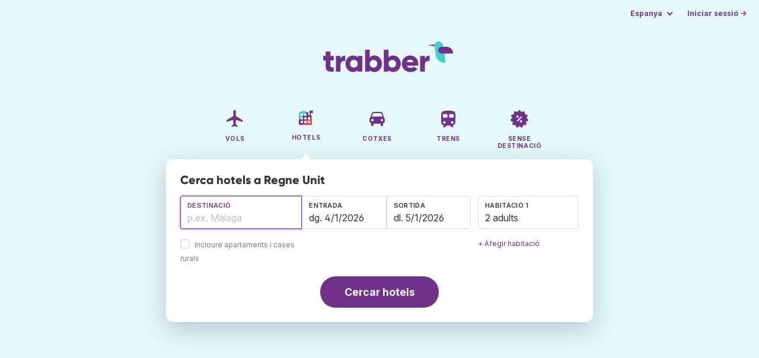

--- FILE ---
content_type: text/html;charset=utf-8
request_url: https://www.trabber.cat/hotels/regne-unit-uk/
body_size: 17011
content:
<!DOCTYPE html>
<html lang="ca" >
<head>
<meta charset="utf-8">
<base href="https://www.trabber.cat/">
<meta name="viewport" content="width=device-width,initial-scale=1">
<meta name="mobile-web-app-capable" content="yes">
<meta name="apple-mobile-web-app-capable" content="yes">
<meta name="apple-mobile-web-app-status-bar-style" content="black-translucent">
<meta name="apple-mobile-web-app-title" content="Trabber">
<meta name="robots" content="max-image-preview:large"><link rel="apple-touch-icon" sizes="180x180" href="/apple-touch-icon.png">
<link rel="icon" type="image/png" sizes="32x32" href="/favicon-32x32.png">
<link rel="icon" type="image/png" sizes="16x16" href="/favicon-16x16.png">
<link rel="manifest" href="/site.webmanifest">
<link rel="mask-icon" href="/safari-pinned-tab.svg" color="#70318b">
<meta name="msapplication-TileColor" content="#70318b">
<meta name="msapplication-config" content="/browserconfig.xml">
<meta name="theme-color" content="#70318b">
<link rel="preload" as="font" href="https://www.trabber.cat/fonts/InterVariable.woff2" type="font/woff2" crossorigin="anonymous">
<link rel="preload" as="font" href="https://www.trabber.cat/fonts/Gilroy-ExtraBold.woff2" type="font/woff2" crossorigin="anonymous">
<meta property="og:image" content="https://www.trabber.cat/images/logos/social-share.png">
<meta property="og:image:width" content="1200">
<meta property="og:image:height" content="1200">
<script>
!function(){var e=!1;window.onerror=function(n,r,o,t,a){if(!e){var s={href:document.location.href,msg:n,url:r,line:o,col:t};null!=a&&(s.message=a.message,s.name=a.name,s.stack=a.stack);var i=new XMLHttpRequest;i.open("POST","/admin/javascript-report"),i.send(JSON.stringify(s)),e=!0}return!1}}();
</script>
<script>
function footerContact() {
    window.location.href="https://www.trabber.cat/contact" + "?url=" + encodeURIComponent(window.location.href);
}
var trbq = trbq || [];
trbq.push(['globalInit']);

window.dataLayer = window.dataLayer || [];
function gtag(){dataLayer.push(arguments);}
</script>
<script async src="https://accounts.google.com/gsi/client"></script><title>Hotels barats a Regne Unit des de 22 € - Trabber Hotels</title>
<meta name="description" content="Informació sobre hotels barats a Regne Unit. Cerca el millor preu a Trabber Hotels i reserva la teva pròxima estada a Regne Unit.">
<meta name="twitter:card" content="summary">
<meta name="twitter:site" content="@Trabber">
<meta name="twitter:title" content="Hotels barats a Regne Unit des de 22 € - Trabber Hotels">
<meta name="twitter:description" content="Informació sobre hotels barats a Regne Unit. Cerca el millor preu a Trabber Hotels i reserva la teva pròxima estada a Regne Unit.">
<meta name="twitter:image" content="https://www.trabber.cat/images/logos/tw-share.png">
<meta name="twitter:image:width" content="1024">
<meta name="twitter:image:height" content="512">
<meta name="referrer" content="no-referrer">
<script>
trbq.push(function() {

    hotelFormFocus();

    document.getElementById("js_support").value = 'Y';

    addLocationAutocomplete("dest_text", "dest_container", "dest", "https://www.trabber.cat/ajax/dest_autocomplete", {gApi: true});

    window.maxRooms = 10;


    addPikadayCombo('from_date','to_date','/',1,1,true);

    addTravellersDropdown('ages1', 'passengers_text1','adults1','children1',null,'adult','adults','nen','nens');


    

});
</script>
<script type="application/ld+json">
{
"@context":"https://schema.org",
"@type":"WebSite",
"name":"Trabber",
"url": "https://www.trabber.cat/"
}
</script>
<script type="application/ld+json">
{
"@context":"https://schema.org",
"@type":"Organization",
"name":"Trabber",
"url":"https://www.trabber.cat/",

"sameAs":["https://www.facebook.com/trabber",
"https://x.com/Trabber",
"https://www.instagram.com/trabber/",
"https://www.youtube.com/@trabber"],

"logo":"https://www.trabber.cat/images/logo-trabber.svg"
}
</script>
<script>
function showWanning() {
    document.getElementById("wanningmsg").innerHTML = "<b>El navegador ha bloquejat les finestres de comparació</b><br>Revisa les opcions del teu navegadorr per permetre finestres emergents.<br>";
    document.getElementById("wanning").style.display = "block";
}
</script>
<script>
gtag('js', new Date());
function rP(i,n){var t,r=i.split("?")[0],e=[],l=-1!==i.indexOf("?")?i.split("?")[1]:"";if(""!==l){var s=l.indexOf("#");-1!==s&&(l=l.substring(0,s));for(var f=(e=l.split("&")).length-1;f>=0;f-=1)t=e[f].split("=")[0],n.indexOf(t)>=0&&e.splice(f,1);e.length&&(r=r+"?"+e.join("&"))}return r}
var ga4ecb = function (en) {

};

var ga4cfg = {

    send_page_view: false
};
var ga4up = {};
gtag('set','page_location',rP(document.location.href,['id','ead','ttclickid']));

ga4up['app'] = 'false';

ga4up['device_cat'] = 'laptop-16';
gtag('set','user_properties',ga4up);

gtag('config', 'G-VQBEJV97SN', ga4cfg);
gtag('event', 'page_view', {
    'event_callback': function() {
        ga4ecb('page_view');
    }
});

gtag('config', 'AW-1062050928');
</script>


<link rel="stylesheet" href="https://www.trabber.cat/css/style.min.css?7a00516ce281656093e26d6a4fad4ecd.cache.css">
<meta property="twitter:account_id" content="4503599629823226">
<meta name="facebook-domain-verification" content="p50hmsofx3vvw9043nuzbgcg58vzt5">
<link rel="canonical" href="https://www.trabber.cat/hotels/regne-unit-uk/">
<link rel="alternate" hreflang="ca" href="https://www.trabber.cat/hotels/regne-unit-uk/">
<link rel="alternate" hreflang="ca-es" href="https://www.trabber.cat/hotels/regne-unit-uk/">
<link rel="alternate" hreflang="de" href="https://www.trabber.de/hotels/vereinigtes-konigreich-uk/">
<link rel="alternate" hreflang="de-at" href="https://www.trabber.at/hotels/vereinigtes-konigreich-uk/">
<link rel="alternate" hreflang="de-ch" href="https://www.trabber.ch/hotels/vereinigtes-konigreich-uk/">
<link rel="alternate" hreflang="de-de" href="https://www.trabber.de/hotels/vereinigtes-konigreich-uk/">
<link rel="alternate" hreflang="en" href="https://www.trabber.us/hotels/united-kingdom-uk/">
<link rel="alternate" hreflang="en-au" href="https://www.trabber.com.au/hotels/united-kingdom-uk/">
<link rel="alternate" hreflang="en-ca" href="https://www.trabber.ca/hotels/united-kingdom-uk/">
<link rel="alternate" hreflang="en-de" href="https://www.trabber.de/en/hotels/united-kingdom-uk/">
<link rel="alternate" hreflang="en-es" href="https://www.trabber.es/en/hotels/united-kingdom-uk/">
<link rel="alternate" hreflang="en-gb" href="https://www.trabber.co.uk/hotels/united-kingdom-uk/">
<link rel="alternate" hreflang="en-ie" href="https://www.trabber.ie/hotels/united-kingdom-uk/">
<link rel="alternate" hreflang="en-in" href="https://www.trabber.in/hotels/united-kingdom-uk/">
<link rel="alternate" hreflang="en-nz" href="https://www.trabber.co.nz/hotels/united-kingdom-uk/">
<link rel="alternate" hreflang="en-us" href="https://www.trabber.us/hotels/united-kingdom-uk/">
<link rel="alternate" hreflang="en-za" href="https://www.trabber.co.za/hotels/united-kingdom-uk/">
<link rel="alternate" hreflang="es" href="https://www.trabber.es/hoteles/reino-unido-uk/">
<link rel="alternate" hreflang="es-ar" href="https://www.trabber.com.ar/hoteles/reino-unido-uk/">
<link rel="alternate" hreflang="es-cl" href="https://www.trabber.cl/hoteles/reino-unido-uk/">
<link rel="alternate" hreflang="es-co" href="https://www.trabber.co/hoteles/reino-unido-uk/">
<link rel="alternate" hreflang="es-cr" href="https://www.trabber.co.cr/hoteles/reino-unido-uk/">
<link rel="alternate" hreflang="es-ec" href="https://www.trabber.ec/hoteles/reino-unido-uk/">
<link rel="alternate" hreflang="es-es" href="https://www.trabber.es/hoteles/reino-unido-uk/">
<link rel="alternate" hreflang="es-gt" href="https://www.trabber.gt/hoteles/reino-unido-uk/">
<link rel="alternate" hreflang="es-mx" href="https://www.trabber.mx/hoteles/reino-unido-uk/">
<link rel="alternate" hreflang="es-pa" href="https://www.trabber.com.pa/hoteles/reino-unido-uk/">
<link rel="alternate" hreflang="es-pe" href="https://www.trabber.pe/hoteles/reino-unido-uk/">
<link rel="alternate" hreflang="es-us" href="https://www.trabber.us/es/hoteles/reino-unido-uk/">
<link rel="alternate" hreflang="es-ve" href="https://www.trabber.com.ve/hoteles/reino-unido-uk/">
<link rel="alternate" hreflang="fr" href="https://www.trabber.fr/hotels/royaume-uni-uk/">
<link rel="alternate" hreflang="fr-ca" href="https://www.trabber.ca/fr/hotels/royaume-uni-uk/">
<link rel="alternate" hreflang="fr-ch" href="https://www.trabber.ch/fr/hotels/royaume-uni-uk/">
<link rel="alternate" hreflang="fr-fr" href="https://www.trabber.fr/hotels/royaume-uni-uk/">
<link rel="alternate" hreflang="it" href="https://www.trabber.it/hotel/regno-unito-uk/">
<link rel="alternate" hreflang="it-ch" href="https://www.trabber.ch/it/hotel/regno-unito-uk/">
<link rel="alternate" hreflang="it-it" href="https://www.trabber.it/hotel/regno-unito-uk/">
<link rel="alternate" hreflang="pt" href="https://www.trabber.com.br/hoteis/reino-unido-uk/">
<link rel="alternate" hreflang="pt-br" href="https://www.trabber.com.br/hoteis/reino-unido-uk/">
<link rel="alternate" hreflang="pt-pt" href="https://www.trabber.pt/hoteis/reino-unido-uk/">

<link rel="prefetch" href="https://www.trabber.cat/images/icons/dot-loader.svg">
<script async src="https://www.trabber.cat/javascript/z/new-ca.js?4cd8807b3e5b93b40e933f229ef1810e.cache.js"></script>
<script async src="https://www.googletagmanager.com/gtag/js?id=AW-1062050928"></script>
</head>
<body class="home">

<!-- arya -->

<div class="background-image-container background-hotel"></div>

<section class="masthead">

    <div class="bar">
        <div class="bar-left">
        </div>
        <div class="bar-right">
            <script>
    
    // if (('serviceWorker' in navigator) && ('PushManager' in window)) {
    if (('serviceWorker' in navigator)) {
        window.addEventListener('load', function() {
            navigator.serviceWorker.register('https://www.trabber.cat/service-worker.js');
        });
    }

    if (('serviceWorker' in navigator) && ('PushManager' in window) && ('ready' in window.navigator.serviceWorker)) {
        window.navigator.serviceWorker.ready
            .then(function(reg) {
                if (!('pushManager' in reg)) {
                    return;
                }
                reg.pushManager.getSubscription()
                    .then(function(subscription) {
                        trbq.push(['getSubscriptions','https://www.trabber.cat/',JSON.stringify(subscription)]);
                    });
            });
    }
</script>

<div id="alerts" class="bar-item" style="display:none;">
    <div class="dropdown">
        <div>
            <button class="button is-small is-text" aria-haspopup="false" onclick="location.href='https://www.trabber.cat/alerts/'">
                <span>Alertes (<span id="alertsNum"></span>)</span>
            </button>
        </div>
    </div>
</div>

<div class="bar-item">
    <div class="dropdown dropdown-autoclose">
        <div class="dropdown-trigger">
            <button class="button is-small is-text" aria-haspopup="true" aria-controls="country-menu">
                <span>Espanya</span>
            </button>
        </div>
        <div class="dropdown-menu is-multi-column" role="menu" id="country-menu">
            <div class="dropdown-content">
                <div class="language is-fullwidth">
                        <span>Trabber Espanya presentat en:

                <a href="https://www.trabber.es/hoteles/reino-unido-uk/">español</a> <a href="https://www.trabber.es/en/hotels/united-kingdom-uk/">English</a> </span>
                </div>

                <a class="dropdown-item" href="https://www.trabber.com.ar/hoteles/reino-unido-uk/"><span class="flags flag-ar"> </span> Argentina</a><a class="dropdown-item" href="https://www.trabber.com.au/hotels/united-kingdom-uk/"><span class="flags flag-au"> </span> Australia</a><a class="dropdown-item" href="https://www.trabber.com.br/hoteis/reino-unido-uk/"><span class="flags flag-br"> </span> Brasil</a><a class="dropdown-item" href="https://www.trabber.ca/hotels/united-kingdom-uk/"><span class="flags flag-ca"> </span> Canada (en)</a><a class="dropdown-item" href="https://www.trabber.ca/fr/hotels/royaume-uni-uk/"><span class="flags flag-ca"> </span> Canada (fr)</a><a class="dropdown-item" href="https://www.trabber.cl/hoteles/reino-unido-uk/"><span class="flags flag-cl"> </span> Chile</a><a class="dropdown-item" href="https://www.trabber.co/hoteles/reino-unido-uk/"><span class="flags flag-co"> </span> Colombia</a><a class="dropdown-item" href="https://www.trabber.co.cr/hoteles/reino-unido-uk/"><span class="flags flag-cr"> </span> Costa Rica</a><a class="dropdown-item" href="https://www.trabber.de/hotels/vereinigtes-konigreich-uk/"><span class="flags flag-de"> </span> Deutschland (de)</a><a class="dropdown-item" href="https://www.trabber.de/en/hotels/united-kingdom-uk/"><span class="flags flag-de"> </span> Germany (en)</a><a class="dropdown-item" href="https://www.trabber.ec/hoteles/reino-unido-uk/"><span class="flags flag-ec"> </span> Ecuador</a><a class="dropdown-item" href="https://www.trabber.es/hoteles/reino-unido-uk/"><span class="flags flag-es"> </span> España (es)</a><a class="dropdown-item" href="https://www.trabber.cat/hotels/regne-unit-uk/"><span class="flags flag-es"> </span> Espanya (ca)</a><a class="dropdown-item" href="https://www.trabber.es/en/hotels/united-kingdom-uk/"><span class="flags flag-es"> </span> Spain (en)</a><a class="dropdown-item" href="https://www.trabber.fr/hotels/royaume-uni-uk/"><span class="flags flag-fr"> </span> France</a><a class="dropdown-item" href="https://www.trabber.gt/hoteles/reino-unido-uk/"><span class="flags flag-gt"> </span> Guatemala</a><a class="dropdown-item" href="https://www.trabber.in/hotels/united-kingdom-uk/"><span class="flags flag-in"> </span> India</a><a class="dropdown-item" href="https://www.trabber.ie/hotels/united-kingdom-uk/"><span class="flags flag-ie"> </span> Ireland</a><a class="dropdown-item" href="https://www.trabber.it/hotel/regno-unito-uk/"><span class="flags flag-it"> </span> Italia</a><a class="dropdown-item" href="https://www.trabber.mx/hoteles/reino-unido-uk/"><span class="flags flag-mx"> </span> México</a><a class="dropdown-item" href="https://www.trabber.co.nz/hotels/united-kingdom-uk/"><span class="flags flag-nz"> </span> New Zealand</a><a class="dropdown-item" href="https://www.trabber.at/hotels/vereinigtes-konigreich-uk/"><span class="flags flag-at"> </span> Österreich</a><a class="dropdown-item" href="https://www.trabber.com.pa/hoteles/reino-unido-uk/"><span class="flags flag-pa"> </span> Panamá</a><a class="dropdown-item" href="https://www.trabber.pe/hoteles/reino-unido-uk/"><span class="flags flag-pe"> </span> Perú</a><a class="dropdown-item" href="https://www.trabber.pt/hoteis/reino-unido-uk/"><span class="flags flag-pt"> </span> Portugal</a><a class="dropdown-item" href="https://www.trabber.ch/hotels/vereinigtes-konigreich-uk/"><span class="flags flag-ch"> </span> Schweiz (de)</a><a class="dropdown-item" href="https://www.trabber.ch/fr/hotels/royaume-uni-uk/"><span class="flags flag-ch"> </span> Suisse (fr)</a><a class="dropdown-item" href="https://www.trabber.ch/it/hotel/regno-unito-uk/"><span class="flags flag-ch"> </span> Svizzera (it)</a><a class="dropdown-item" href="https://www.trabber.co.za/hotels/united-kingdom-uk/"><span class="flags flag-za"> </span> South Africa</a><a class="dropdown-item" href="https://www.trabber.co.uk/hotels/united-kingdom-uk/"><span class="flags flag-uk"> </span> United Kingdom</a><a class="dropdown-item" href="https://www.trabber.us/hotels/united-kingdom-uk/"><span class="flags flag-us"> </span> United States (en)</a><a class="dropdown-item" href="https://www.trabber.us/es/hoteles/reino-unido-uk/"><span class="flags flag-us"> </span> Estados Unidos (es)</a><a class="dropdown-item" href="https://www.trabber.com.ve/hoteles/reino-unido-uk/"><span class="flags flag-ve"> </span> Venezuela</a></div>
        </div>
    </div>
</div>

<div class="bar-item">
    <a class="button is-small is-text has-text-primary login-link" href="https://www.trabber.cat/login">Iniciar sessió &rarr;</a> <div id="g_id_onload"
data-use_fedcm_for_prompt="true"
data-client_id="305488027803-cpmlh62ipriuh4n5qjfld6hoacci16j3.apps.googleusercontent.com"
data-login_uri="https://www.trabber.cat/account/gsi-return"
data-auto_select="true"
data-prompt_parent_id="g_id_onload"
style="position: fixed; top: 35px; right: 10px; z-index: 1001;">
</div>
</div>

</div>
    </div>

    <div class="container is-fluid">
        <div class="columns is-centered">
            <div class="column is-full">

                <div class="has-text-centered">
<div class="logo">
                        <a href="https://www.trabber.cat/"><img src="https://www.trabber.cat/images/logo-trabber.svg" width="220" height="52" alt="Trabber Espanya"></a>
                    </div>
<div class="tabs is-main-nav is-centered">
                        <ul id="main-nav"><li><a  href="https://www.trabber.cat/"><img class="marginb-on" width="32" height="32" src="https://www.trabber.cat/images/icons/flights-off.svg" alt="Vols"> <strong class="no-text">Vols</strong></a></li> <li class="is-active"><a  href="https://www.trabber.cat/hotels/"><img class="marginb-on" width="32" height="32" src="https://www.trabber.cat/images/icons/hotels.svg" alt="Hotels"> <strong class="no-text">Hotels</strong></a></li> <li><a  href="https://www.trabber.cat/cotxes/"><img class="marginb-on" width="32" height="32" src="https://www.trabber.cat/images/icons/cars-off.svg" alt="Cotxes"> <strong class="no-text">Cotxes</strong></a></li> <li><a  href="https://www.trabber.cat/trens/"><img class="marginb-on" width="32" height="32" src="https://www.trabber.cat/images/icons/trains-off.svg" alt="Trens"> <strong class="no-text">Trens</strong></a></li> <li><a  href="https://www.trabber.cat/ofertes/"><img class="marginb-on" width="32" height="32" src="https://www.trabber.cat/images/icons/offers-off.svg" alt="Sense destinació"> <strong class="no-text">Sense destinació</strong></a></li> </ul></div>
                </div>

                <div class="box is-paddingless has-large-border-radius">


                    <h1 class="px-5 pt-5 title is-size-5">
Cerca hotels a Regne Unit</h1>

<form class="px-5 pt-4 pb-5 form-hotels" id="search-form" action="https://www.trabber.cat/hotel-search-start" method="post" onclick="trbq.push(['searchformclick']);" onmouseup="trbq.push(['searchformclick']);">
        <input id="searchId" name="searchId" type="hidden" value="">
        <input id="js_support" name="js_support" type="hidden" value="N">

        <fieldset>
            <div class="fields is-horizontal">
                <div class="field-body">
                    <div class="field ">
                        <div class="fancy-fields is-grouped">
                            <div class="field">
                                <input id="dest" name="dest" type="hidden" value="">
                                <label class="label" for="dest_text">Destinació</label>
                                <div class="control mb-3" id="DestAutoComplete">
                                    <input class="input" type="text" id="dest_text" name="dest_text" value="" title="" placeholder="p.ex. Màlaga" autocomplete="off">
                                    <div id="dest_container"></div>
                                </div>
                                <span class="is-block mb-3 ">
                                    <input type="checkbox" name="hostels" class="is-checkradio is-small" id="hostels" value="y" >
                                    <label class="checkbox is-size-7 has-text-grey" for="hostels">Incloure apartaments i cases rurals</label>
                                </span>
                            </div>
                            <div class="field has-width-short">
                                <label class="label" for="from_date">Entrada</label>
                                <div class="control mb-3">
                                    <input class="input" type="text" autocomplete="off" name="from_date" id="from_date" maxlength="14" size="14" value="4/1/2026">
                                </div>
                            </div>
                            <div class="field has-width-short">
                                <label class="label" for="to_date">Sortida</label>
                                <div class="control mb-3">
                                    <input class="input" type="text" autocomplete="off" name="to_date" id="to_date" maxlength="14" size="14" value="5/1/2026">
                                </div>
                            </div>
                        </div>
                    </div>
                    <div class="field ">
                        <div class="fancy-fields">
                            <div class="field">
                                <div id="room-holder">
                                    <div class="dropdown passengers dropdown-autoclose mb-1 is-block" >
                                        <label class="dropdown-trigger label">Habitació 1</label>
                                        <div class="dropdown-trigger control">
                                            <button class="input without-shadow without-arrow" type="button" id="passengers_text1" name="passengers_text1"></button>
                                        </div>
                                        <div class="dropdown-menu dropdown-travellers" role="menu">
                                            <div class="dropdown-content px-4 py-4">
                                                <a class="delete dropdown-trigger" style="position:absolute; right:9px;" title="tancar"></a>
                                                <p>
                                                <span class="amount">
                                                    <button type="button" id="adults1_less">⊖</button>
                                                    <input id="adults1" name="adults1" type="text" readonly tabindex="-1" value="2">
                                                    <button type="button" id="adults1_more">⊕</button></span>
                                                    <label for="adults1"><strong><span id="adults1_lbl">adults</span></strong></label>
                                                </p>
                                                <p>
                                                <span class="amount"><button type="button" id="children1_less">⊖</button>
                                                    <input id="children1" name="children1" type="text" readonly tabindex="-1" value="0">
                                                    <button type="button" id="children1_more">⊕</button></span>
                                                    <label for="children1"><strong><span id="children1_lbl">nens</span></strong></label>
                                                </p>
                                                <div class="children" id="ages1" style="display:none;">
    <div class="is-vcentered" id="ages1_1" style="display:none;">
        <div class="is-7" style="flex:auto;align-self:center;">
            <strong>Edat nen&nbsp;1</strong>
        </div>
        <div class="mb-1">
            <div class="select is-small">
                <select name="ages1_1">
                    <option value="0">0</option>
                        <option value="1">1</option>
                        <option value="2">2</option>
                        <option value="3">3</option>
                        <option value="4">4</option>
                        <option value="5">5</option>
                        <option value="6">6</option>
                        <option value="7">7</option>
                        <option value="8">8</option>
                        <option value="9">9</option>
                        <option value="10">10</option>
                        <option value="11">11</option>
                        <option value="12">12</option>
                        <option value="13">13</option>
                        <option value="14">14</option>
                        <option value="15">15</option>
                        <option value="16">16</option>
                        <option value="17">17</option>
                        </select>
            </div>
        </div>
    </div>
    <div class="is-vcentered" id="ages1_2" style="display:none;">
        <div class="is-7" style="flex:auto;align-self:center;">
            <strong>Edat nen&nbsp;2</strong>
        </div>
        <div class="mb-1">
            <div class="select is-small">
                <select name="ages1_2">
                    <option value="0">0</option>
                        <option value="1">1</option>
                        <option value="2">2</option>
                        <option value="3">3</option>
                        <option value="4">4</option>
                        <option value="5">5</option>
                        <option value="6">6</option>
                        <option value="7">7</option>
                        <option value="8">8</option>
                        <option value="9">9</option>
                        <option value="10">10</option>
                        <option value="11">11</option>
                        <option value="12">12</option>
                        <option value="13">13</option>
                        <option value="14">14</option>
                        <option value="15">15</option>
                        <option value="16">16</option>
                        <option value="17">17</option>
                        </select>
            </div>
        </div>
    </div>
    <div class="is-vcentered" id="ages1_3" style="display:none;">
        <div class="is-7" style="flex:auto;align-self:center;">
            <strong>Edat nen&nbsp;3</strong>
        </div>
        <div class="mb-1">
            <div class="select is-small">
                <select name="ages1_3">
                    <option value="0">0</option>
                        <option value="1">1</option>
                        <option value="2">2</option>
                        <option value="3">3</option>
                        <option value="4">4</option>
                        <option value="5">5</option>
                        <option value="6">6</option>
                        <option value="7">7</option>
                        <option value="8">8</option>
                        <option value="9">9</option>
                        <option value="10">10</option>
                        <option value="11">11</option>
                        <option value="12">12</option>
                        <option value="13">13</option>
                        <option value="14">14</option>
                        <option value="15">15</option>
                        <option value="16">16</option>
                        <option value="17">17</option>
                        </select>
            </div>
        </div>
    </div>
    <div class="is-vcentered" id="ages1_4" style="display:none;">
        <div class="is-7" style="flex:auto;align-self:center;">
            <strong>Edat nen&nbsp;4</strong>
        </div>
        <div class="mb-1">
            <div class="select is-small">
                <select name="ages1_4">
                    <option value="0">0</option>
                        <option value="1">1</option>
                        <option value="2">2</option>
                        <option value="3">3</option>
                        <option value="4">4</option>
                        <option value="5">5</option>
                        <option value="6">6</option>
                        <option value="7">7</option>
                        <option value="8">8</option>
                        <option value="9">9</option>
                        <option value="10">10</option>
                        <option value="11">11</option>
                        <option value="12">12</option>
                        <option value="13">13</option>
                        <option value="14">14</option>
                        <option value="15">15</option>
                        <option value="16">16</option>
                        <option value="17">17</option>
                        </select>
            </div>
        </div>
    </div>
    <div class="is-vcentered" id="ages1_5" style="display:none;">
        <div class="is-7" style="flex:auto;align-self:center;">
            <strong>Edat nen&nbsp;5</strong>
        </div>
        <div class="mb-1">
            <div class="select is-small">
                <select name="ages1_5">
                    <option value="0">0</option>
                        <option value="1">1</option>
                        <option value="2">2</option>
                        <option value="3">3</option>
                        <option value="4">4</option>
                        <option value="5">5</option>
                        <option value="6">6</option>
                        <option value="7">7</option>
                        <option value="8">8</option>
                        <option value="9">9</option>
                        <option value="10">10</option>
                        <option value="11">11</option>
                        <option value="12">12</option>
                        <option value="13">13</option>
                        <option value="14">14</option>
                        <option value="15">15</option>
                        <option value="16">16</option>
                        <option value="17">17</option>
                        </select>
            </div>
        </div>
    </div>
    <div class="is-vcentered" id="ages1_6" style="display:none;">
        <div class="is-7" style="flex:auto;align-self:center;">
            <strong>Edat nen&nbsp;6</strong>
        </div>
        <div class="mb-1">
            <div class="select is-small">
                <select name="ages1_6">
                    <option value="0">0</option>
                        <option value="1">1</option>
                        <option value="2">2</option>
                        <option value="3">3</option>
                        <option value="4">4</option>
                        <option value="5">5</option>
                        <option value="6">6</option>
                        <option value="7">7</option>
                        <option value="8">8</option>
                        <option value="9">9</option>
                        <option value="10">10</option>
                        <option value="11">11</option>
                        <option value="12">12</option>
                        <option value="13">13</option>
                        <option value="14">14</option>
                        <option value="15">15</option>
                        <option value="16">16</option>
                        <option value="17">17</option>
                        </select>
            </div>
        </div>
    </div>
    <div class="is-vcentered" id="ages1_7" style="display:none;">
        <div class="is-7" style="flex:auto;align-self:center;">
            <strong>Edat nen&nbsp;7</strong>
        </div>
        <div class="mb-1">
            <div class="select is-small">
                <select name="ages1_7">
                    <option value="0">0</option>
                        <option value="1">1</option>
                        <option value="2">2</option>
                        <option value="3">3</option>
                        <option value="4">4</option>
                        <option value="5">5</option>
                        <option value="6">6</option>
                        <option value="7">7</option>
                        <option value="8">8</option>
                        <option value="9">9</option>
                        <option value="10">10</option>
                        <option value="11">11</option>
                        <option value="12">12</option>
                        <option value="13">13</option>
                        <option value="14">14</option>
                        <option value="15">15</option>
                        <option value="16">16</option>
                        <option value="17">17</option>
                        </select>
            </div>
        </div>
    </div>
    <div class="is-vcentered" id="ages1_8" style="display:none;">
        <div class="is-7" style="flex:auto;align-self:center;">
            <strong>Edat nen&nbsp;8</strong>
        </div>
        <div class="mb-1">
            <div class="select is-small">
                <select name="ages1_8">
                    <option value="0">0</option>
                        <option value="1">1</option>
                        <option value="2">2</option>
                        <option value="3">3</option>
                        <option value="4">4</option>
                        <option value="5">5</option>
                        <option value="6">6</option>
                        <option value="7">7</option>
                        <option value="8">8</option>
                        <option value="9">9</option>
                        <option value="10">10</option>
                        <option value="11">11</option>
                        <option value="12">12</option>
                        <option value="13">13</option>
                        <option value="14">14</option>
                        <option value="15">15</option>
                        <option value="16">16</option>
                        <option value="17">17</option>
                        </select>
            </div>
        </div>
    </div>
    <div class="is-vcentered" id="ages1_9" style="display:none;">
        <div class="is-7" style="flex:auto;align-self:center;">
            <strong>Edat nen&nbsp;9</strong>
        </div>
        <div class="mb-1">
            <div class="select is-small">
                <select name="ages1_9">
                    <option value="0">0</option>
                        <option value="1">1</option>
                        <option value="2">2</option>
                        <option value="3">3</option>
                        <option value="4">4</option>
                        <option value="5">5</option>
                        <option value="6">6</option>
                        <option value="7">7</option>
                        <option value="8">8</option>
                        <option value="9">9</option>
                        <option value="10">10</option>
                        <option value="11">11</option>
                        <option value="12">12</option>
                        <option value="13">13</option>
                        <option value="14">14</option>
                        <option value="15">15</option>
                        <option value="16">16</option>
                        <option value="17">17</option>
                        </select>
            </div>
        </div>
    </div>
    <div class="is-vcentered" id="ages1_10" style="display:none;">
        <div class="is-7" style="flex:auto;align-self:center;">
            <strong>Edat nen&nbsp;10</strong>
        </div>
        <div class="mb-1">
            <div class="select is-small">
                <select name="ages1_10">
                    <option value="0">0</option>
                        <option value="1">1</option>
                        <option value="2">2</option>
                        <option value="3">3</option>
                        <option value="4">4</option>
                        <option value="5">5</option>
                        <option value="6">6</option>
                        <option value="7">7</option>
                        <option value="8">8</option>
                        <option value="9">9</option>
                        <option value="10">10</option>
                        <option value="11">11</option>
                        <option value="12">12</option>
                        <option value="13">13</option>
                        <option value="14">14</option>
                        <option value="15">15</option>
                        <option value="16">16</option>
                        <option value="17">17</option>
                        </select>
            </div>
        </div>
    </div>
    </div>
</div>
                                        </div>
                                    </div>
                                </div>
                            </div> <!-- room-holder -->
                            <div class="is-size-7 pt-3">
                                <a id="add-room" href="#" onclick='addRoom("Habitació",2,0,"Esborrar","adult","adults","nen","nens","Edat nen","10");return false;'>+ Afegir habitació</a>
                            </div>
                        </div>
                    </div>

                    </div>
            </div>

            <div class="has-text-centered mt-2">
                    <button id="submit_button" class="button is-primary is-large is-rounded" type="submit">Cercar hotels</button>
                </div>

            </fieldset>
    

</form>
<div id="wanning" style="display:none">
    <div style="position:absolute; left:0; top:0; width:100%; height:100%; z-index:1000; background-color: grey; opacity: 0.5; text-align:left;"></div>
    <div style="position:absolute; top:10px; left:10px; z-index:1100;width:400px;background-color:#ffffe1; margin-top: 10px; margin-left:10px; padding:15px; text-align: left;border-width: 1px; border-style: solid; border-color: black; color:black;">
        <span id="wanningmsg"></span>
        <input type="button" id="continue" name="continue" value="Continuar cerca" onclick="trbq.push(['continueSearchHotels', '%d/%m/%Y',[]])" style="margin-top:10px;">
    </div>
</div>



</div>


            </div>
        </div>

    </div>
</section>



<section class="section">    <div class="container is-narrow">

            <nav class="breadcrumb has-arrow-separator" aria-label="breadcrumbs" itemscope itemtype="https://schema.org/BreadcrumbList"><ul><li itemprop="itemListElement" itemscope itemtype="https://schema.org/ListItem"><a href="https://www.trabber.cat/hotels/" itemprop="item"><span itemprop="name">Hotels</span></a><meta itemprop="position" content="1"></li><li itemprop="itemListElement" itemscope itemtype="https://schema.org/ListItem"><a href="https://www.trabber.cat/hotels/mon/" itemprop="item"><span itemprop="name">Hotels al món</span></a><meta itemprop="position" content="2"></li><li class="is-active" itemprop="itemListElement" itemscope itemtype="https://schema.org/ListItem"><a href="https://www.trabber.cat/hotels/regne-unit-uk/" itemprop="item" aria-current="page"><span itemprop="name">Hotels a Regne Unit</span></a><meta itemprop="position" content="3"></li></ul></nav><div class="columns mb-3">

                <div class="column is-9 mb-6">

                    <figure class="image landing-image mb-3">
                        <img src="https://upload.wikimedia.org/wikipedia/commons/thumb/7/7a/Sycamore_Gap_Banner.jpg/1500px-Sycamore_Gap_Banner.webp" width="1500" height="214" alt="">
                        <a href="https://commons.wikimedia.org/wiki/File:Sycamore_Gap_Banner.jpg?uselang=ca" target="_blank" rel="noopener" class="has-text-grey is-size-7">font</a>
                    </figure>
                    <h2 class="is-size-2 mb-2">Hotels a Regne Unit</h2>
                    <p class="is-size-5 mb-6">Troba hotels a Regne Unit a Trabber. Busquem a les webs d'hotels i agències de viatge per trobar el teu millor hotel a Regne Unit o a qualsevol altra destinació.</p>

                    <div style="column-width: 300px">
                        <ul>
                            <li class="mb-1"><p><a  href="https://www.trabber.cat/hotels/regne-unit-uk/aberdeen-2657832/">Hotels a Aberdeen</a></p></li>
                            <li class="mb-1"><p><a  href="https://www.trabber.cat/hotels/regne-unit-uk/aberfoyle-2657816/">Hotels a Aberfoyle</a></p></li>
                            <li class="mb-1"><p><a  href="https://www.trabber.cat/hotels/regne-unit-uk/abergavenny-2657815/">Hotels a Abergavenny</a></p></li>
                            <li class="mb-1"><p><a  href="https://www.trabber.cat/hotels/regne-unit-uk/abergele-2657812/">Hotels a Abergele</a></p></li>
                            <li class="mb-1"><p><a  href="https://www.trabber.cat/hotels/regne-unit-uk/aberystwyth-2657782/">Hotels a Aberystwyth</a></p></li>
                            <li class="mb-1"><p><a  href="https://www.trabber.cat/hotels/regne-unit-uk/abingdon-2657780/">Hotels a Abingdon</a></p></li>
                            <li class="mb-1"><p><a  href="https://www.trabber.cat/hotels/regne-unit-uk/abington-2657778/">Hotels a Abington</a></p></li>
                            <li class="mb-1"><p><a  href="https://www.trabber.cat/hotels/regne-unit-uk/accrington-2657770/">Hotels a Accrington</a></p></li>
                            <li class="mb-1"><p><a  href="https://www.trabber.cat/hotels/regne-unit-uk/alcester-2657566/">Hotels a Alcester</a></p></li>
                            <li class="mb-1"><p><a  href="https://www.trabber.cat/hotels/regne-unit-uk/aldergrove-6693623/">Hotels a Aldergrove</a></p></li>
                            <li class="mb-1"><p><a  href="https://www.trabber.cat/hotels/regne-unit-uk/alderley-edge-2657546/">Hotels a Alderley Edge</a></p></li>
                            <li class="mb-1"><p><a  href="https://www.trabber.cat/hotels/regne-unit-uk/aldwarke-2657524/">Hotels a Aldwarke</a></p></li>
                            <li class="mb-1"><p><a  href="https://www.trabber.cat/hotels/regne-unit-uk/almondsbury-2657450/">Hotels a Almondsbury</a></p></li>
                            <li class="mb-1"><p><a  href="https://www.trabber.cat/hotels/regne-unit-uk/alsager-2657430/">Hotels a Alsager</a></p></li>
                            <li class="mb-1"><p><a  href="https://www.trabber.cat/hotels/regne-unit-uk/alton-2657408/">Hotels a Alton</a></p></li>
                            <li class="mb-1"><p><a  href="https://www.trabber.cat/hotels/regne-unit-uk/ambleside-2657360/">Hotels a Ambleside</a></p></li>
                            <li class="mb-1"><p><a  href="https://www.trabber.cat/hotels/regne-unit-uk/amersham-2657356/">Hotels a Amersham</a></p></li>
                            <li class="mb-1"><p><a  href="https://www.trabber.cat/hotels/regne-unit-uk/angmering-2657308/">Hotels a Angmering</a></p></li>
                            <li class="mb-1"><p><a  href="https://www.trabber.cat/hotels/regne-unit-uk/annan-2657293/">Hotels a Annan</a></p></li>
                            <li class="mb-1"><p><a  href="https://www.trabber.cat/hotels/regne-unit-uk/antrim-2657255/">Hotels a Antrim</a></p></li>
                            <li class="mb-1"><p><a  href="https://www.trabber.cat/hotels/regne-unit-uk/ascot-2656992/">Hotels a Ascot</a></p></li>
                            <li class="mb-1"><p><a  href="https://www.trabber.cat/hotels/regne-unit-uk/ash-2656986/">Hotels a Ash</a></p></li>
                            <li class="mb-1"><p><a  href="https://www.trabber.cat/hotels/regne-unit-uk/ashton-under-lyne-2656915/">Hotels a Ashton-under-Lyne</a></p></li>
                            <li class="mb-1"><p><a  href="https://www.trabber.cat/hotels/regne-unit-uk/atherstone-2656848/">Hotels a Atherstone</a></p></li>
                            <li class="mb-1"><p><a  href="https://www.trabber.cat/hotels/regne-unit-uk/axbridge-2656730/">Hotels a Axbridge</a></p></li>
                            <li class="mb-1"><p><a  href="https://www.trabber.cat/hotels/regne-unit-uk/aylesbury-2656719/">Hotels a Aylesbury</a></p></li>
                            <li class="mb-1"><p><a  href="https://www.trabber.cat/hotels/regne-unit-uk/bainbridge-2656621/">Hotels a Bainbridge</a></p></li>
                            <li class="mb-1"><p><a  href="https://www.trabber.cat/hotels/regne-unit-uk/bainton-2656619/">Hotels a Bainton</a></p></li>
                            <li class="mb-1"><p><a  href="https://www.trabber.cat/hotels/regne-unit-uk/baldock-2656594/">Hotels a Baldock</a></p></li>
                            <li class="mb-1"><p><a  href="https://www.trabber.cat/hotels/regne-unit-uk/ballymena-2656490/">Hotels a Ballymena</a></p></li>
                            <li class="mb-1"><p><a  href="https://www.trabber.cat/hotels/regne-unit-uk/banbridge-2656407/">Hotels a Banbridge</a></p></li>
                            <li class="mb-1"><p><a  href="https://www.trabber.cat/hotels/regne-unit-uk/banchory-2656405/">Hotels a Banchory</a></p></li>
                            <li class="mb-1"><p><a  href="https://www.trabber.cat/hotels/regne-unit-uk/banff-2656402/">Hotels a Banff</a></p></li>
                            <li class="mb-1"><p><a  href="https://www.trabber.cat/hotels/regne-unit-uk/bangor-2656396/">Hotels a Bangor</a></p></li>
                            <li class="mb-1"><p><a  href="https://www.trabber.cat/hotels/regne-unit-uk/bankfoot-2656391/">Hotels a Bankfoot</a></p></li>
                            <li class="mb-1"><p><a  href="https://www.trabber.cat/hotels/regne-unit-uk/bardwell-2656351/">Hotels a Bardwell</a></p></li>
                            <li class="mb-1"><p><a  href="https://www.trabber.cat/hotels/regne-unit-uk/barking-2656333/">Hotels a Barking</a></p></li>
                            <li class="mb-1"><p><a  href="https://www.trabber.cat/hotels/regne-unit-uk/barnet-2656295/">Hotels a Barnet</a></p></li>
                            <li class="mb-1"><p><a  href="https://www.trabber.cat/hotels/regne-unit-uk/barnsley-2656284/">Hotels a Barnsley</a></p></li>
                            <li class="mb-1"><p><a  href="https://www.trabber.cat/hotels/regne-unit-uk/barnstaple-2656281/">Hotels a Barnstaple</a></p></li>
                            <li class="mb-1"><p><a  href="https://www.trabber.cat/hotels/regne-unit-uk/barrhead-2656258/">Hotels a Barrhead</a></p></li>
                            <li class="mb-1"><p><a  href="https://www.trabber.cat/hotels/regne-unit-uk/barton-under-needwood-2656207/">Hotels a Barton under Needwood</a></p></li>
                            <li class="mb-1"><p><a  href="https://www.trabber.cat/hotels/regne-unit-uk/basildon-2656194/">Hotels a Basildon</a></p></li>
                            <li class="mb-1"><p><a  href="https://www.trabber.cat/hotels/regne-unit-uk/basingstoke-2656192/">Hotels a Basingstoke</a></p></li>
                            <li class="mb-1"><p><a  href="https://www.trabber.cat/hotels/regne-unit-uk/bath-2656173/">Hotels a Bath</a></p></li>
                            <li class="mb-1"><p><a  href="https://www.trabber.cat/hotels/regne-unit-uk/battle-2656161/">Hotels a Battle</a></p></li>
                            <li class="mb-1"><p><a  href="https://www.trabber.cat/hotels/regne-unit-uk/beaconsfield-2656120/">Hotels a Beaconsfield</a></p></li>
                            <li class="mb-1"><p><a  href="https://www.trabber.cat/hotels/regne-unit-uk/beamish-11072870/">Hotels a Beamish</a></p></li>
                            <li class="mb-1"><p><a  href="https://www.trabber.cat/hotels/regne-unit-uk/beaumaris-2656073/">Hotels a Beaumaris</a></p></li>
                            <li class="mb-1"><p><a  href="https://www.trabber.cat/hotels/regne-unit-uk/bedford-2656046/">Hotels a Bedford</a></p></li>
                            <li class="mb-1"><p><a  href="https://www.trabber.cat/hotels/regne-unit-uk/beeley-2656022/">Hotels a Beeley</a></p></li>
                            <li class="mb-1"><p><a  href="https://www.trabber.cat/hotels/regne-unit-uk/belfast-2655984/">Hotels a Belfast</a></p></li>
                            <li class="mb-1"><p><a  href="https://www.trabber.cat/hotels/regne-unit-uk/bellochantuy-2655956/">Hotels a Bellochantuy</a></p></li>
                            <li class="mb-1"><p><a  href="https://www.trabber.cat/hotels/regne-unit-uk/bellshill-2655952/">Hotels a Bellshill</a></p></li>
                            <li class="mb-1"><p><a  href="https://www.trabber.cat/hotels/regne-unit-uk/belper-2655942/">Hotels a Belper</a></p></li>
                            <li class="mb-1"><p><a  href="https://www.trabber.cat/hotels/regne-unit-uk/berwick-upon-tweed-2655819/">Hotels a Berwick-upon-Tweed</a></p></li>
                            <li class="mb-1"><p><a  href="https://www.trabber.cat/hotels/regne-unit-uk/betws-y-coed-2655793/">Hotels a Betws-y-Coed</a></p></li>
                            <li class="mb-1"><p><a  href="https://www.trabber.cat/hotels/regne-unit-uk/bexley-2655775/">Hotels a Bexley</a></p></li>
                            <li class="mb-1"><p><a  href="https://www.trabber.cat/hotels/regne-unit-uk/bexleyheath-2655774/">Hotels a Bexleyheath</a></p></li>
                            <li class="mb-1"><p><a  href="https://www.trabber.cat/hotels/regne-unit-uk/bibury-2655730/">Hotels a Bibury</a></p></li>
                            <li class="mb-1"><p><a  href="https://www.trabber.cat/hotels/regne-unit-uk/bicester-2655729/">Hotels a Bicester</a></p></li>
                            <li class="mb-1"><p><a  href="https://www.trabber.cat/hotels/regne-unit-uk/bickenhill-2655728/">Hotels a Bickenhill</a></p></li>
                            <li class="mb-1"><p><a  href="https://www.trabber.cat/hotels/regne-unit-uk/birchington-2655627/">Hotels a Birchington</a></p></li>
                            <li class="mb-1"><p><a  href="https://www.trabber.cat/hotels/regne-unit-uk/birmingham-2655603/">Hotels a Birmingham</a></p></li>
                            <li class="mb-1"><p><a  href="https://www.trabber.cat/hotels/regne-unit-uk/bishop-s-stortford-2655562/">Hotels a Bishop's Stortford</a></p></li>
                            <li class="mb-1"><p><a  href="https://www.trabber.cat/hotels/regne-unit-uk/bishopton-2655548/">Hotels a Bishopton</a></p></li>
                            <li class="mb-1"><p><a  href="https://www.trabber.cat/hotels/regne-unit-uk/blackburn-2655524/">Hotels a Blackburn</a></p></li>
                            <li class="mb-1"><p><a  href="https://www.trabber.cat/hotels/regne-unit-uk/blackpool-2655459/">Hotels a Blackpool</a></p></li>
                            <li class="mb-1"><p><a  href="https://www.trabber.cat/hotels/regne-unit-uk/bolney-2655244/">Hotels a Bolney</a></p></li>
                            <li class="mb-1"><p><a  href="https://www.trabber.cat/hotels/regne-unit-uk/bolton-2655237/">Hotels a Bolton</a></p></li>
                            <li class="mb-1"><p><a  href="https://www.trabber.cat/hotels/regne-unit-uk/bootle-2655198/">Hotels a Bootle</a></p></li>
                            <li class="mb-1"><p><a  href="https://www.trabber.cat/hotels/regne-unit-uk/borehamwood-2655186/">Hotels a Borehamwood</a></p></li>
                            <li class="mb-1"><p><a  href="https://www.trabber.cat/hotels/regne-unit-uk/boroughbridge-2655173/">Hotels a Boroughbridge</a></p></li>
                            <li class="mb-1"><p><a  href="https://www.trabber.cat/hotels/regne-unit-uk/boston-2655138/">Hotels a Boston</a></p></li>
                            <li class="mb-1"><p><a  href="https://www.trabber.cat/hotels/regne-unit-uk/bournemouth-2655095/">Hotels a Bournemouth</a></p></li>
                            <li class="mb-1"><p><a  href="https://www.trabber.cat/hotels/regne-unit-uk/bowness-on-windermere-2655049/">Hotels a Bowness-on-Windermere</a></p></li>
                            <li class="mb-1"><p><a  href="https://www.trabber.cat/hotels/regne-unit-uk/box-2655046/">Hotels a Box</a></p></li>
                            <li class="mb-1"><p><a  href="https://www.trabber.cat/hotels/regne-unit-uk/bracknell-2655009/">Hotels a Bracknell</a></p></li>
                            <li class="mb-1"><p><a  href="https://www.trabber.cat/hotels/regne-unit-uk/bradford-2654993/">Hotels a Bradford</a></p></li>
                            <li class="mb-1"><p><a  href="https://www.trabber.cat/hotels/regne-unit-uk/bradford-on-avon-2654991/">Hotels a Bradford-on-Avon</a></p></li>
                            <li class="mb-1"><p><a  href="https://www.trabber.cat/hotels/regne-unit-uk/brafferton-2654954/">Hotels a Brafferton</a></p></li>
                            <li class="mb-1"><p><a  href="https://www.trabber.cat/hotels/regne-unit-uk/braintree-2654938/">Hotels a Braintree</a></p></li>
                            <li class="mb-1"><p><a  href="https://www.trabber.cat/hotels/regne-unit-uk/bramhope-2654925/">Hotels a Bramhope</a></p></li>
                            <li class="mb-1"><p><a  href="https://www.trabber.cat/hotels/regne-unit-uk/brasted-2654871/">Hotels a Brasted</a></p></li>
                            <li class="mb-1"><p><a  href="https://www.trabber.cat/hotels/regne-unit-uk/brentford-2654787/">Hotels a Brentford</a></p></li>
                            <li class="mb-1"><p><a  href="https://www.trabber.cat/hotels/regne-unit-uk/brentwood-2654782/">Hotels a Brentwood</a></p></li>
                            <li class="mb-1"><p><a  href="https://www.trabber.cat/hotels/regne-unit-uk/brewood-2654767/">Hotels a Brewood</a></p></li>
                            <li class="mb-1"><p><a  href="https://www.trabber.cat/hotels/regne-unit-uk/bridgend-2654755/">Hotels a Bridgend</a></p></li>
                            <li class="mb-1"><p><a  href="https://www.trabber.cat/hotels/regne-unit-uk/bridgnorth-2654731/">Hotels a Bridgnorth</a></p></li>
                            <li class="mb-1"><p><a  href="https://www.trabber.cat/hotels/regne-unit-uk/bridgwater-2654730/">Hotels a Bridgwater</a></p></li>
                            <li class="mb-1"><p><a  href="https://www.trabber.cat/hotels/regne-unit-uk/bridlington-2654728/">Hotels a Bridlington</a></p></li>
                            <li class="mb-1"><p><a  href="https://www.trabber.cat/hotels/regne-unit-uk/brighouse-2654715/">Hotels a Brighouse</a></p></li>
                            <li class="mb-1"><p><a  href="https://www.trabber.cat/hotels/regne-unit-uk/brighton-2654710/">Hotels a Brighton</a></p></li>
                            <li class="mb-1"><p><a  href="https://www.trabber.cat/hotels/regne-unit-uk/bristol-2654675/">Hotels a Bristol</a></p></li>
                            <li class="mb-1"><p><a  href="https://www.trabber.cat/hotels/regne-unit-uk/broadstairs-2654635/">Hotels a Broadstairs</a></p></li>
                            <li class="mb-1"><p><a  href="https://www.trabber.cat/hotels/regne-unit-uk/bromborough-2654596/">Hotels a Bromborough</a></p></li>
                            <li class="mb-1"><p><a  href="https://www.trabber.cat/hotels/regne-unit-uk/bromley-2654588/">Hotels a Bromley</a></p></li>
                            <li class="mb-1"><p><a  href="https://www.trabber.cat/hotels/regne-unit-uk/bromsgrove-2654579/">Hotels a Bromsgrove</a></p></li>
                            <li class="mb-1"><p><a  href="https://www.trabber.cat/hotels/regne-unit-uk/builth-wells-2654359/">Hotels a Builth Wells</a></p></li>
                            <li class="mb-1"><p><a  href="https://www.trabber.cat/hotels/regne-unit-uk/burford-2654312/">Hotels a Burford</a></p></li>
                            <li class="mb-1"><p><a  href="https://www.trabber.cat/hotels/regne-unit-uk/bury-2654187/">Hotels a Bury</a></p></li>
                            <li class="mb-1"><p><a  href="https://www.trabber.cat/hotels/regne-unit-uk/bury-st-edmunds-2654186/">Hotels a Bury St Edmunds</a></p></li>
                            <li class="mb-1"><p><a  href="https://www.trabber.cat/hotels/regne-unit-uk/buxton-2654141/">Hotels a Buxton</a></p></li>
                            <li class="mb-1"><p><a  href="https://www.trabber.cat/hotels/regne-unit-uk/caergybi-2646686/">Hotels a Caergybi</a></p></li>
                            <li class="mb-1"><p><a  href="https://www.trabber.cat/hotels/regne-unit-uk/caernarfon-2654092/">Hotels a Caernarfon</a></p></li>
                            <li class="mb-1"><p><a  href="https://www.trabber.cat/hotels/regne-unit-uk/callander-2653989/">Hotels a Callander</a></p></li>
                            <li class="mb-1"><p><a  href="https://www.trabber.cat/hotels/regne-unit-uk/calne-2653974/">Hotels a Calne</a></p></li>
                            <li class="mb-1"><p><a  href="https://www.trabber.cat/hotels/regne-unit-uk/camberley-2653947/">Hotels a Camberley</a></p></li>
                            <li class="mb-1"><p><a  href="https://www.trabber.cat/hotels/regne-unit-uk/cambridge-2653941/">Hotels a Cambridge</a></p></li>
                            <li class="mb-1"><p><a  href="https://www.trabber.cat/hotels/regne-unit-uk/cannock-2653883/">Hotels a Cannock</a></p></li>
                            <li class="mb-1"><p><a  href="https://www.trabber.cat/hotels/regne-unit-uk/canterbury-2653877/">Hotels a Canterbury</a></p></li>
                            <li class="mb-1"><p><a  href="https://www.trabber.cat/hotels/regne-unit-uk/cardiff-2653822/">Hotels a Cardiff</a></p></li>
                            <li class="mb-1"><p><a  href="https://www.trabber.cat/hotels/regne-unit-uk/carlisle-2653775/">Hotels a Carlisle</a></p></li>
                            <li class="mb-1"><p><a  href="https://www.trabber.cat/hotels/regne-unit-uk/carnoustie-2653704/">Hotels a Carnoustie</a></p></li>
                            <li class="mb-1"><p><a  href="https://www.trabber.cat/hotels/regne-unit-uk/cas-gwent-2653256/">Hotels a Cas-gwent</a></p></li>
                            <li class="mb-1"><p><a  href="https://www.trabber.cat/hotels/regne-unit-uk/castle-ashby-2653611/">Hotels a Castle Ashby</a></p></li>
                            <li class="mb-1"><p><a  href="https://www.trabber.cat/hotels/regne-unit-uk/castle-donington-2653591/">Hotels a Castle Donington</a></p></li>
                            <li class="mb-1"><p><a  href="https://www.trabber.cat/hotels/regne-unit-uk/chapeltown-2653353/">Hotels a Chapeltown</a></p></li>
                            <li class="mb-1"><p><a  href="https://www.trabber.cat/hotels/regne-unit-uk/chard-2653346/">Hotels a Chard</a></p></li>
                            <li class="mb-1"><p><a  href="https://www.trabber.cat/hotels/regne-unit-uk/charlwood-2653319/">Hotels a Charlwood</a></p></li>
                            <li class="mb-1"><p><a  href="https://www.trabber.cat/hotels/regne-unit-uk/chatham-2653305/">Hotels a Chatham</a></p></li>
                            <li class="mb-1"><p><a  href="https://www.trabber.cat/hotels/regne-unit-uk/cheadle-2653292/">Hotels a Cheadle</a></p></li>
                            <li class="mb-1"><p><a  href="https://www.trabber.cat/hotels/regne-unit-uk/cheadle-hulme-2653290/">Hotels a Cheadle Hulme</a></p></li>
                            <li class="mb-1"><p><a  href="https://www.trabber.cat/hotels/regne-unit-uk/chelmsford-2653266/">Hotels a Chelmsford</a></p></li>
                            <li class="mb-1"><p><a  href="https://www.trabber.cat/hotels/regne-unit-uk/cheltenham-2653261/">Hotels a Cheltenham</a></p></li>
                            <li class="mb-1"><p><a  href="https://www.trabber.cat/hotels/regne-unit-uk/chessington-2653229/">Hotels a Chessington</a></p></li>
                            <li class="mb-1"><p><a  href="https://www.trabber.cat/hotels/regne-unit-uk/chester-2653228/">Hotels a Chester</a></p></li>
                            <li class="mb-1"><p><a  href="https://www.trabber.cat/hotels/regne-unit-uk/chesterfield-2653225/">Hotels a Chesterfield</a></p></li>
                            <li class="mb-1"><p><a  href="https://www.trabber.cat/hotels/regne-unit-uk/childer-thornton-6640067/">Hotels a Childer Thornton</a></p></li>
                            <li class="mb-1"><p><a  href="https://www.trabber.cat/hotels/regne-unit-uk/chinnor-2653145/">Hotels a Chinnor</a></p></li>
                            <li class="mb-1"><p><a  href="https://www.trabber.cat/hotels/regne-unit-uk/choppington-2653089/">Hotels a Choppington</a></p></li>
                            <li class="mb-1"><p><a  href="https://www.trabber.cat/hotels/regne-unit-uk/christchurch-2653075/">Hotels a Christchurch</a></p></li>
                            <li class="mb-1"><p><a  href="https://www.trabber.cat/hotels/regne-unit-uk/churchill-2653034/">Hotels a Churchill</a></p></li>
                            <li class="mb-1"><p><a  href="https://www.trabber.cat/hotels/regne-unit-uk/cirencester-2652995/">Hotels a Cirencester</a></p></li>
                            <li class="mb-1"><p><a  href="https://www.trabber.cat/hotels/regne-unit-uk/clay-cross-2652911/">Hotels a Clay Cross</a></p></li>
                            <li class="mb-1"><p><a  href="https://www.trabber.cat/hotels/regne-unit-uk/claygate-2652907/">Hotels a Claygate</a></p></li>
                            <li class="mb-1"><p><a  href="https://www.trabber.cat/hotels/regne-unit-uk/cleckheaton-2652890/">Hotels a Cleckheaton</a></p></li>
                            <li class="mb-1"><p><a  href="https://www.trabber.cat/hotels/regne-unit-uk/clevedon-2652861/">Hotels a Clevedon</a></p></li>
                            <li class="mb-1"><p><a  href="https://www.trabber.cat/hotels/regne-unit-uk/clitheroe-2652819/">Hotels a Clitheroe</a></p></li>
                            <li class="mb-1"><p><a  href="https://www.trabber.cat/hotels/regne-unit-uk/coatbridge-2652696/">Hotels a Coatbridge</a></p></li>
                            <li class="mb-1"><p><a  href="https://www.trabber.cat/hotels/regne-unit-uk/cobham-2652689/">Hotels a Cobham</a></p></li>
                            <li class="mb-1"><p><a  href="https://www.trabber.cat/hotels/regne-unit-uk/coggeshall-2652640/">Hotels a Coggeshall</a></p></li>
                            <li class="mb-1"><p><a  href="https://www.trabber.cat/hotels/regne-unit-uk/colchester-2652618/">Hotels a Colchester</a></p></li>
                            <li class="mb-1"><p><a  href="https://www.trabber.cat/hotels/regne-unit-uk/coleshill-2652582/">Hotels a Coleshill</a></p></li>
                            <li class="mb-1"><p><a  href="https://www.trabber.cat/hotels/regne-unit-uk/comber-2652505/">Hotels a Comber</a></p></li>
                            <li class="mb-1"><p><a  href="https://www.trabber.cat/hotels/regne-unit-uk/coniston-2652457/">Hotels a Coniston</a></p></li>
                            <li class="mb-1"><p><a  href="https://www.trabber.cat/hotels/regne-unit-uk/conwy-2652426/">Hotels a Conwy</a></p></li>
                            <li class="mb-1"><p><a  href="https://www.trabber.cat/hotels/regne-unit-uk/corby-2652381/">Hotels a Corby</a></p></li>
                            <li class="mb-1"><p><a  href="https://www.trabber.cat/hotels/regne-unit-uk/corse-2652323/">Hotels a Corse</a></p></li>
                            <li class="mb-1"><p><a  href="https://www.trabber.cat/hotels/regne-unit-uk/coventry-2652221/">Hotels a Coventry</a></p></li>
                            <li class="mb-1"><p><a  href="https://www.trabber.cat/hotels/regne-unit-uk/craignure-2652120/">Hotels a Craignure</a></p></li>
                            <li class="mb-1"><p><a  href="https://www.trabber.cat/hotels/regne-unit-uk/cranbrook-2652088/">Hotels a Cranbrook</a></p></li>
                            <li class="mb-1"><p><a  href="https://www.trabber.cat/hotels/regne-unit-uk/cranfield-2652087/">Hotels a Cranfield</a></p></li>
                            <li class="mb-1"><p><a  href="https://www.trabber.cat/hotels/regne-unit-uk/crawley-2652053/">Hotels a Crawley</a></p></li>
                            <li class="mb-1"><p><a  href="https://www.trabber.cat/hotels/regne-unit-uk/crayke-2652045/">Hotels a Crayke</a></p></li>
                            <li class="mb-1"><p><a  href="https://www.trabber.cat/hotels/regne-unit-uk/crieff-2651983/">Hotels a Crieff</a></p></li>
                            <li class="mb-1"><p><a  href="https://www.trabber.cat/hotels/regne-unit-uk/cromer-2651930/">Hotels a Cromer</a></p></li>
                            <li class="mb-1"><p><a  href="https://www.trabber.cat/hotels/regne-unit-uk/croydon-2651817/">Hotels a Croydon</a></p></li>
                            <li class="mb-1"><p><a  href="https://www.trabber.cat/hotels/regne-unit-uk/crumlin-2651804/">Hotels a Crumlin</a></p></li>
                            <li class="mb-1"><p><a  href="https://www.trabber.cat/hotels/regne-unit-uk/cumbernauld-2651715/">Hotels a Cumbernauld</a></p></li>
                            <li class="mb-1"><p><a  href="https://www.trabber.cat/hotels/regne-unit-uk/darley-2651517/">Hotels a Darley</a></p></li>
                            <li class="mb-1"><p><a  href="https://www.trabber.cat/hotels/regne-unit-uk/darlington-2651513/">Hotels a Darlington</a></p></li>
                            <li class="mb-1"><p><a  href="https://www.trabber.cat/hotels/regne-unit-uk/dartford-2651500/">Hotels a Dartford</a></p></li>
                            <li class="mb-1"><p><a  href="https://www.trabber.cat/hotels/regne-unit-uk/daventry-2651485/">Hotels a Daventry</a></p></li>
                            <li class="mb-1"><p><a  href="https://www.trabber.cat/hotels/regne-unit-uk/dawlish-2651474/">Hotels a Dawlish</a></p></li>
                            <li class="mb-1"><p><a  href="https://www.trabber.cat/hotels/regne-unit-uk/denham-2651378/">Hotels a Denham</a></p></li>
                            <li class="mb-1"><p><a  href="https://www.trabber.cat/hotels/regne-unit-uk/derby-2651347/">Hotels a Derby</a></p></li>
                            <li class="mb-1"><p><a  href="https://www.trabber.cat/hotels/regne-unit-uk/derry-2643736/">Hotels a Derry</a></p></li>
                            <li class="mb-1"><p><a  href="https://www.trabber.cat/hotels/regne-unit-uk/desborough-2651311/">Hotels a Desborough</a></p></li>
                            <li class="mb-1"><p><a  href="https://www.trabber.cat/hotels/regne-unit-uk/dolgellau-2651154/">Hotels a Dolgellau</a></p></li>
                            <li class="mb-1"><p><a  href="https://www.trabber.cat/hotels/regne-unit-uk/doncaster-2651123/">Hotels a Doncaster</a></p></li>
                            <li class="mb-1"><p><a  href="https://www.trabber.cat/hotels/regne-unit-uk/dorchester-2651101/">Hotels a Dorchester</a></p></li>
                            <li class="mb-1"><p><a  href="https://www.trabber.cat/hotels/regne-unit-uk/dorking-2651095/">Hotels a Dorking</a></p></li>
                            <li class="mb-1"><p><a  href="https://www.trabber.cat/hotels/regne-unit-uk/dover-2651048/">Hotels a Dover</a></p></li>
                            <li class="mb-1"><p><a  href="https://www.trabber.cat/hotels/regne-unit-uk/dudley-2650839/">Hotels a Dudley</a></p></li>
                            <li class="mb-1"><p><a  href="https://www.trabber.cat/hotels/regne-unit-uk/dunbar-2650776/">Hotels a Dunbar</a></p></li>
                            <li class="mb-1"><p><a  href="https://www.trabber.cat/hotels/regne-unit-uk/dundee-2650752/">Hotels a Dundee</a></p></li>
                            <li class="mb-1"><p><a  href="https://www.trabber.cat/hotels/regne-unit-uk/dunfermline-2650732/">Hotels a Dunfermline</a></p></li>
                            <li class="mb-1"><p><a  href="https://www.trabber.cat/hotels/regne-unit-uk/dunkeld-2650716/">Hotels a Dunkeld</a></p></li>
                            <li class="mb-1"><p><a  href="https://www.trabber.cat/hotels/regne-unit-uk/dunstable-2650657/">Hotels a Dunstable</a></p></li>
                            <li class="mb-1"><p><a  href="https://www.trabber.cat/hotels/regne-unit-uk/durham-2650628/">Hotels a Durham</a></p></li>
                            <li class="mb-1"><p><a  href="https://www.trabber.cat/hotels/regne-unit-uk/ealing-2650567/">Hotels a Ealing</a></p></li>
                            <li class="mb-1"><p><a  href="https://www.trabber.cat/hotels/regne-unit-uk/easingwold-2650517/">Hotels a Easingwold</a></p></li>
                            <li class="mb-1"><p><a  href="https://www.trabber.cat/hotels/regne-unit-uk/east-grinstead-2650435/">Hotels a East Grinstead</a></p></li>
                            <li class="mb-1"><p><a  href="https://www.trabber.cat/hotels/regne-unit-uk/east-horsley-2650411/">Hotels a East Horsley</a></p></li>
                            <li class="mb-1"><p><a  href="https://www.trabber.cat/hotels/regne-unit-uk/east-ilsley-2650408/">Hotels a East Ilsley</a></p></li>
                            <li class="mb-1"><p><a  href="https://www.trabber.cat/hotels/regne-unit-uk/east-kilbride-2650405/">Hotels a East Kilbride</a></p></li>
                            <li class="mb-1"><p><a  href="https://www.trabber.cat/hotels/regne-unit-uk/east-retford-2650346/">Hotels a East Retford</a></p></li>
                            <li class="mb-1"><p><a  href="https://www.trabber.cat/hotels/regne-unit-uk/eastbourne-2650497/">Hotels a Eastbourne</a></p></li>
                            <li class="mb-1"><p><a  href="https://www.trabber.cat/hotels/regne-unit-uk/eastleigh-2650396/">Hotels a Eastleigh</a></p></li>
                            <li class="mb-1"><p><a  href="https://www.trabber.cat/hotels/regne-unit-uk/edimburg-2650225/">Hotels a Edimburg</a></p></li>
                            <li class="mb-1"><p><a  href="https://www.trabber.cat/hotels/regne-unit-uk/egham-2650188/">Hotels a Egham</a></p></li>
                            <li class="mb-1"><p><a  href="https://www.trabber.cat/hotels/regne-unit-uk/ellerby-2650101/">Hotels a Ellerby</a></p></li>
                            <li class="mb-1"><p><a  href="https://www.trabber.cat/hotels/regne-unit-uk/ellesmere-port-2650096/">Hotels a Ellesmere Port</a></p></li>
                            <li class="mb-1"><p><a  href="https://www.trabber.cat/hotels/regne-unit-uk/elsenham-2650059/">Hotels a Elsenham</a></p></li>
                            <li class="mb-1"><p><a  href="https://www.trabber.cat/hotels/regne-unit-uk/elstree-2650047/">Hotels a Elstree</a></p></li>
                            <li class="mb-1"><p><a  href="https://www.trabber.cat/hotels/regne-unit-uk/ely-2650023/">Hotels a Ely</a></p></li>
                            <li class="mb-1"><p><a  href="https://www.trabber.cat/hotels/regne-unit-uk/enfield-2649997/">Hotels a Enfield</a></p></li>
                            <li class="mb-1"><p><a  href="https://www.trabber.cat/hotels/regne-unit-uk/enniskillen-2649984/">Hotels a Enniskillen</a></p></li>
                            <li class="mb-1"><p><a  href="https://www.trabber.cat/hotels/regne-unit-uk/epsom-2649957/">Hotels a Epsom</a></p></li>
                            <li class="mb-1"><p><a  href="https://www.trabber.cat/hotels/regne-unit-uk/escrick-2649916/">Hotels a Escrick</a></p></li>
                            <li class="mb-1"><p><a  href="https://www.trabber.cat/hotels/regne-unit-uk/eversley-6950979/">Hotels a Eversley</a></p></li>
                            <li class="mb-1"><p><a  href="https://www.trabber.cat/hotels/regne-unit-uk/exeter-2649808/">Hotels a Exeter</a></p></li>
                            <li class="mb-1"><p><a  href="https://www.trabber.cat/hotels/regne-unit-uk/eynsford-2649775/">Hotels a Eynsford</a></p></li>
                            <li class="mb-1"><p><a  href="https://www.trabber.cat/hotels/regne-unit-uk/falfield-2649725/">Hotels a Falfield</a></p></li>
                            <li class="mb-1"><p><a  href="https://www.trabber.cat/hotels/regne-unit-uk/fangfoss-2649710/">Hotels a Fangfoss</a></p></li>
                            <li class="mb-1"><p><a  href="https://www.trabber.cat/hotels/regne-unit-uk/fareham-2649692/">Hotels a Fareham</a></p></li>
                            <li class="mb-1"><p><a  href="https://www.trabber.cat/hotels/regne-unit-uk/farnborough-2649672/">Hotels a Farnborough</a></p></li>
                            <li class="mb-1"><p><a  href="https://www.trabber.cat/hotels/regne-unit-uk/farnham-2649660/">Hotels a Farnham</a></p></li>
                            <li class="mb-1"><p><a  href="https://www.trabber.cat/hotels/regne-unit-uk/farrington-gurney-2649644/">Hotels a Farrington Gurney</a></p></li>
                            <li class="mb-1"><p><a  href="https://www.trabber.cat/hotels/regne-unit-uk/feltham-2649571/">Hotels a Feltham</a></p></li>
                            <li class="mb-1"><p><a  href="https://www.trabber.cat/hotels/regne-unit-uk/fersfield-2649510/">Hotels a Fersfield</a></p></li>
                            <li class="mb-1"><p><a  href="https://www.trabber.cat/hotels/regne-unit-uk/flaxton-2649324/">Hotels a Flaxton</a></p></li>
                            <li class="mb-1"><p><a  href="https://www.trabber.cat/hotels/regne-unit-uk/fleet-2649322/">Hotels a Fleet</a></p></li>
                            <li class="mb-1"><p><a  href="https://www.trabber.cat/hotels/regne-unit-uk/fleetwood-2649312/">Hotels a Fleetwood</a></p></li>
                            <li class="mb-1"><p><a  href="https://www.trabber.cat/hotels/regne-unit-uk/flitwick-2649295/">Hotels a Flitwick</a></p></li>
                            <li class="mb-1"><p><a  href="https://www.trabber.cat/hotels/regne-unit-uk/flore-2649280/">Hotels a Flore</a></p></li>
                            <li class="mb-1"><p><a  href="https://www.trabber.cat/hotels/regne-unit-uk/folkestone-2649258/">Hotels a Folkestone</a></p></li>
                            <li class="mb-1"><p><a  href="https://www.trabber.cat/hotels/regne-unit-uk/forest-row-2649210/">Hotels a Forest Row</a></p></li>
                            <li class="mb-1"><p><a  href="https://www.trabber.cat/hotels/regne-unit-uk/fort-william-2649169/">Hotels a Fort William</a></p></li>
                            <li class="mb-1"><p><a  href="https://www.trabber.cat/hotels/regne-unit-uk/frinton-on-sea-2649049/">Hotels a Frinton-on-Sea</a></p></li>
                            <li class="mb-1"><p><a  href="https://www.trabber.cat/hotels/regne-unit-uk/frome-2649024/">Hotels a Frome</a></p></li>
                            <li class="mb-1"><p><a  href="https://www.trabber.cat/hotels/regne-unit-uk/fulbourn-2649000/">Hotels a Fulbourn</a></p></li>
                            <li class="mb-1"><p><a  href="https://www.trabber.cat/hotels/regne-unit-uk/ganton-2648891/">Hotels a Ganton</a></p></li>
                            <li class="mb-1"><p><a  href="https://www.trabber.cat/hotels/regne-unit-uk/garden-city-12263928/">Hotels a Garden City</a></p></li>
                            <li class="mb-1"><p><a  href="https://www.trabber.cat/hotels/regne-unit-uk/garforth-2648875/">Hotels a Garforth</a></p></li>
                            <li class="mb-1"><p><a  href="https://www.trabber.cat/hotels/regne-unit-uk/garstang-2648829/">Hotels a Garstang</a></p></li>
                            <li class="mb-1"><p><a  href="https://www.trabber.cat/hotels/regne-unit-uk/gateshead-2648773/">Hotels a Gateshead</a></p></li>
                            <li class="mb-1"><p><a  href="https://www.trabber.cat/hotels/regne-unit-uk/gerrards-cross-6620444/">Hotels a Gerrards Cross</a></p></li>
                            <li class="mb-1"><p><a  href="https://www.trabber.cat/hotels/regne-unit-uk/giffnock-2648683/">Hotels a Giffnock</a></p></li>
                            <li class="mb-1"><p><a  href="https://www.trabber.cat/hotels/regne-unit-uk/glasgow-2648579/">Hotels a Glasgow</a></p></li>
                            <li class="mb-1"><p><a  href="https://www.trabber.cat/hotels/regne-unit-uk/glenrothes-2648438/">Hotels a Glenrothes</a></p></li>
                            <li class="mb-1"><p><a  href="https://www.trabber.cat/hotels/regne-unit-uk/gloucester-2648404/">Hotels a Gloucester</a></p></li>
                            <li class="mb-1"><p><a  href="https://www.trabber.cat/hotels/regne-unit-uk/goathland-2648379/">Hotels a Goathland</a></p></li>
                            <li class="mb-1"><p><a  href="https://www.trabber.cat/hotels/regne-unit-uk/goole-2648319/">Hotels a Goole</a></p></li>
                            <li class="mb-1"><p><a  href="https://www.trabber.cat/hotels/regne-unit-uk/gorey-3042151/">Hotels a Gorey</a></p></li>
                            <li class="mb-1"><p><a  href="https://www.trabber.cat/hotels/regne-unit-uk/grasmere-2648201/">Hotels a Grasmere</a></p></li>
                            <li class="mb-1"><p><a  href="https://www.trabber.cat/hotels/regne-unit-uk/grays-2648182/">Hotels a Grays</a></p></li>
                            <li class="mb-1"><p><a  href="https://www.trabber.cat/hotels/regne-unit-uk/great-corby-9429265/">Hotels a Great Corby</a></p></li>
                            <li class="mb-1"><p><a  href="https://www.trabber.cat/hotels/regne-unit-uk/great-malvern-2648063/">Hotels a Great Malvern</a></p></li>
                            <li class="mb-1"><p><a  href="https://www.trabber.cat/hotels/regne-unit-uk/greenford-2647972/">Hotels a Greenford</a></p></li>
                            <li class="mb-1"><p><a  href="https://www.trabber.cat/hotels/regne-unit-uk/grouville-6951055/">Hotels a Grouville</a></p></li>
                            <li class="mb-1"><p><a  href="https://www.trabber.cat/hotels/regne-unit-uk/guildford-2647793/">Hotels a Guildford</a></p></li>
                            <li class="mb-1"><p><a  href="https://www.trabber.cat/hotels/regne-unit-uk/guisborough-2647785/">Hotels a Guisborough</a></p></li>
                            <li class="mb-1"><p><a  href="https://www.trabber.cat/hotels/regne-unit-uk/haddington-2647686/">Hotels a Haddington</a></p></li>
                            <li class="mb-1"><p><a  href="https://www.trabber.cat/hotels/regne-unit-uk/hailsham-2647655/">Hotels a Hailsham</a></p></li>
                            <li class="mb-1"><p><a  href="https://www.trabber.cat/hotels/regne-unit-uk/hale-6640028/">Hotels a Hale</a></p></li>
                            <li class="mb-1"><p><a  href="https://www.trabber.cat/hotels/regne-unit-uk/halifax-2647632/">Hotels a Halifax</a></p></li>
                            <li class="mb-1"><p><a  href="https://www.trabber.cat/hotels/regne-unit-uk/halkyn-2647629/">Hotels a Halkyn</a></p></li>
                            <li class="mb-1"><p><a  href="https://www.trabber.cat/hotels/regne-unit-uk/halland-6693609/">Hotels a Halland</a></p></li>
                            <li class="mb-1"><p><a  href="https://www.trabber.cat/hotels/regne-unit-uk/hamilton-2647570/">Hotels a Hamilton</a></p></li>
                            <li class="mb-1"><p><a  href="https://www.trabber.cat/hotels/regne-unit-uk/hampton-in-arden-2647546/">Hotels a Hampton in Arden</a></p></li>
                            <li class="mb-1"><p><a  href="https://www.trabber.cat/hotels/regne-unit-uk/handforth-2647533/">Hotels a Handforth</a></p></li>
                            <li class="mb-1"><p><a  href="https://www.trabber.cat/hotels/regne-unit-uk/harlow-2647461/">Hotels a Harlow</a></p></li>
                            <li class="mb-1"><p><a  href="https://www.trabber.cat/hotels/regne-unit-uk/harmondsworth-6951076/">Hotels a Harmondsworth</a></p></li>
                            <li class="mb-1"><p><a  href="https://www.trabber.cat/hotels/regne-unit-uk/harrington-2647436/">Hotels a Harrington</a></p></li>
                            <li class="mb-1"><p><a  href="https://www.trabber.cat/hotels/regne-unit-uk/harrogate-2647428/">Hotels a Harrogate</a></p></li>
                            <li class="mb-1"><p><a  href="https://www.trabber.cat/hotels/regne-unit-uk/harrow-2647425/">Hotels a Harrow</a></p></li>
                            <li class="mb-1"><p><a  href="https://www.trabber.cat/hotels/regne-unit-uk/harrow-on-the-hill-2647421/">Hotels a Harrow on the Hill</a></p></li>
                            <li class="mb-1"><p><a  href="https://www.trabber.cat/hotels/regne-unit-uk/harthill-2647407/">Hotels a Harthill</a></p></li>
                            <li class="mb-1"><p><a  href="https://www.trabber.cat/hotels/regne-unit-uk/hartington-2647404/">Hotels a Hartington</a></p></li>
                            <li class="mb-1"><p><a  href="https://www.trabber.cat/hotels/regne-unit-uk/hartlepool-2647400/">Hotels a Hartlepool</a></p></li>
                            <li class="mb-1"><p><a  href="https://www.trabber.cat/hotels/regne-unit-uk/harwich-2647383/">Hotels a Harwich</a></p></li>
                            <li class="mb-1"><p><a  href="https://www.trabber.cat/hotels/regne-unit-uk/hastings-2647356/">Hotels a Hastings</a></p></li>
                            <li class="mb-1"><p><a  href="https://www.trabber.cat/hotels/regne-unit-uk/hathersage-2647338/">Hotels a Hathersage</a></p></li>
                            <li class="mb-1"><p><a  href="https://www.trabber.cat/hotels/regne-unit-uk/haworth-2647278/">Hotels a Haworth</a></p></li>
                            <li class="mb-1"><p><a  href="https://www.trabber.cat/hotels/regne-unit-uk/haydock-2647265/">Hotels a Haydock</a></p></li>
                            <li class="mb-1"><p><a  href="https://www.trabber.cat/hotels/regne-unit-uk/hayes-2647261/">Hotels a Hayes</a></p></li>
                            <li class="mb-1"><p><a  href="https://www.trabber.cat/hotels/regne-unit-uk/haywards-heath-2647248/">Hotels a Haywards Heath</a></p></li>
                            <li class="mb-1"><p><a  href="https://www.trabber.cat/hotels/regne-unit-uk/headcorn-2647240/">Hotels a Headcorn</a></p></li>
                            <li class="mb-1"><p><a  href="https://www.trabber.cat/hotels/regne-unit-uk/hebden-bridge-2647207/">Hotels a Hebden Bridge</a></p></li>
                            <li class="mb-1"><p><a  href="https://www.trabber.cat/hotels/regne-unit-uk/heddon-on-the-wall-2647195/">Hotels a Heddon on the Wall</a></p></li>
                            <li class="mb-1"><p><a  href="https://www.trabber.cat/hotels/regne-unit-uk/hedge-end-6620360/">Hotels a Hedge End</a></p></li>
                            <li class="mb-1"><p><a  href="https://www.trabber.cat/hotels/regne-unit-uk/hemel-hempstead-2647138/">Hotels a Hemel Hempstead</a></p></li>
                            <li class="mb-1"><p><a  href="https://www.trabber.cat/hotels/regne-unit-uk/hendon-2647116/">Hotels a Hendon</a></p></li>
                            <li class="mb-1"><p><a  href="https://www.trabber.cat/hotels/regne-unit-uk/henley-on-thames-2647101/">Hotels a Henley on Thames</a></p></li>
                            <li class="mb-1"><p><a  href="https://www.trabber.cat/hotels/regne-unit-uk/henlow-2647097/">Hotels a Henlow</a></p></li>
                            <li class="mb-1"><p><a  href="https://www.trabber.cat/hotels/regne-unit-uk/hensol-6619381/">Hotels a Hensol</a></p></li>
                            <li class="mb-1"><p><a  href="https://www.trabber.cat/hotels/regne-unit-uk/hereford-2647074/">Hotels a Hereford</a></p></li>
                            <li class="mb-1"><p><a  href="https://www.trabber.cat/hotels/regne-unit-uk/herstmonceux-2647048/">Hotels a Herstmonceux</a></p></li>
                            <li class="mb-1"><p><a  href="https://www.trabber.cat/hotels/regne-unit-uk/heswall-2647026/">Hotels a Heswall</a></p></li>
                            <li class="mb-1"><p><a  href="https://www.trabber.cat/hotels/regne-unit-uk/high-wycombe-2646914/">Hotels a High Wycombe</a></p></li>
                            <li class="mb-1"><p><a  href="https://www.trabber.cat/hotels/regne-unit-uk/highworth-2646916/">Hotels a Highworth</a></p></li>
                            <li class="mb-1"><p><a  href="https://www.trabber.cat/hotels/regne-unit-uk/hillingdon-2646895/">Hotels a Hillingdon</a></p></li>
                            <li class="mb-1"><p><a  href="https://www.trabber.cat/hotels/regne-unit-uk/hillsborough-2646890/">Hotels a Hillsborough</a></p></li>
                            <li class="mb-1"><p><a  href="https://www.trabber.cat/hotels/regne-unit-uk/himley-2646868/">Hotels a Himley</a></p></li>
                            <li class="mb-1"><p><a  href="https://www.trabber.cat/hotels/regne-unit-uk/hinckley-2646867/">Hotels a Hinckley</a></p></li>
                            <li class="mb-1"><p><a  href="https://www.trabber.cat/hotels/regne-unit-uk/hindhead-2646863/">Hotels a Hindhead</a></p></li>
                            <li class="mb-1"><p><a  href="https://www.trabber.cat/hotels/regne-unit-uk/hitchin-2646826/">Hotels a Hitchin</a></p></li>
                            <li class="mb-1"><p><a  href="https://www.trabber.cat/hotels/regne-unit-uk/honingham-2646663/">Hotels a Honingham</a></p></li>
                            <li class="mb-1"><p><a  href="https://www.trabber.cat/hotels/regne-unit-uk/horley-2646606/">Hotels a Horley</a></p></li>
                            <li class="mb-1"><p><a  href="https://www.trabber.cat/hotels/regne-unit-uk/houghton-conquest-2646526/">Hotels a Houghton Conquest</a></p></li>
                            <li class="mb-1"><p><a  href="https://www.trabber.cat/hotels/regne-unit-uk/houghton-le-spring-2646525/">Hotels a Houghton-Le-Spring</a></p></li>
                            <li class="mb-1"><p><a  href="https://www.trabber.cat/hotels/regne-unit-uk/hounslow-2646517/">Hotels a Hounslow</a></p></li>
                            <li class="mb-1"><p><a  href="https://www.trabber.cat/hotels/regne-unit-uk/hovingham-2646502/">Hotels a Hovingham</a></p></li>
                            <li class="mb-1"><p><a  href="https://www.trabber.cat/hotels/regne-unit-uk/huby-2646464/">Hotels a Huby</a></p></li>
                            <li class="mb-1"><p><a  href="https://www.trabber.cat/hotels/regne-unit-uk/huddersfield-2646458/">Hotels a Huddersfield</a></p></li>
                            <li class="mb-1"><p><a  href="https://www.trabber.cat/hotels/regne-unit-uk/hull-2645425/">Hotels a Hull</a></p></li>
                            <li class="mb-1"><p><a  href="https://www.trabber.cat/hotels/regne-unit-uk/hungerford-2646411/">Hotels a Hungerford</a></p></li>
                            <li class="mb-1"><p><a  href="https://www.trabber.cat/hotels/regne-unit-uk/huntingdon-2646393/">Hotels a Huntingdon</a></p></li>
                            <li class="mb-1"><p><a  href="https://www.trabber.cat/hotels/regne-unit-uk/hyde-2646327/">Hotels a Hyde</a></p></li>
                            <li class="mb-1"><p><a  href="https://www.trabber.cat/hotels/regne-unit-uk/hythe-2646316/">Hotels a Hythe</a></p></li>
                            <li class="mb-1"><p><a  href="https://www.trabber.cat/hotels/regne-unit-uk/ilchester-2646279/">Hotels a Ilchester</a></p></li>
                            <li class="mb-1"><p><a  href="https://www.trabber.cat/hotels/regne-unit-uk/ilford-2646277/">Hotels a Ilford</a></p></li>
                            <li class="mb-1"><p><a  href="https://www.trabber.cat/hotels/regne-unit-uk/ilfracombe-2646276/">Hotels a Ilfracombe</a></p></li>
                            <li class="mb-1"><p><a  href="https://www.trabber.cat/hotels/regne-unit-uk/ilkley-2646272/">Hotels a Ilkley</a></p></li>
                            <li class="mb-1"><p><a  href="https://www.trabber.cat/hotels/regne-unit-uk/ilmington-2646266/">Hotels a Ilmington</a></p></li>
                            <li class="mb-1"><p><a  href="https://www.trabber.cat/hotels/regne-unit-uk/ingliston-12261928/">Hotels a Ingliston</a></p></li>
                            <li class="mb-1"><p><a  href="https://www.trabber.cat/hotels/regne-unit-uk/inveraray-2646140/">Hotels a Inveraray</a></p></li>
                            <li class="mb-1"><p><a  href="https://www.trabber.cat/hotels/regne-unit-uk/inverness-2646088/">Hotels a Inverness</a></p></li>
                            <li class="mb-1"><p><a  href="https://www.trabber.cat/hotels/regne-unit-uk/inverurie-2646073/">Hotels a Inverurie</a></p></li>
                            <li class="mb-1"><p><a  href="https://www.trabber.cat/hotels/regne-unit-uk/ipswich-2646057/">Hotels a Ipswich</a></p></li>
                            <li class="mb-1"><p><a  href="https://www.trabber.cat/hotels/regne-unit-uk/irvine-2646032/">Hotels a Irvine</a></p></li>
                            <li class="mb-1"><p><a  href="https://www.trabber.cat/hotels/regne-unit-uk/isleworth-2646004/">Hotels a Isleworth</a></p></li>
                            <li class="mb-1"><p><a  href="https://www.trabber.cat/hotels/regne-unit-uk/iver-2645990/">Hotels a Iver</a></p></li>
                            <li class="mb-1"><p><a  href="https://www.trabber.cat/hotels/regne-unit-uk/jersey-3042143/">Hotels a Jersey</a></p></li>
                            <li class="mb-1"><p><a  href="https://www.trabber.cat/hotels/regne-unit-uk/johnstone-2645951/">Hotels a Johnstone</a></p></li>
                            <li class="mb-1"><p><a  href="https://www.trabber.cat/hotels/regne-unit-uk/kendal-2645826/">Hotels a Kendal</a></p></li>
                            <li class="mb-1"><p><a  href="https://www.trabber.cat/hotels/regne-unit-uk/kenilworth-2645822/">Hotels a Kenilworth</a></p></li>
                            <li class="mb-1"><p><a  href="https://www.trabber.cat/hotels/regne-unit-uk/kenmore-2645817/">Hotels a Kenmore</a></p></li>
                            <li class="mb-1"><p><a  href="https://www.trabber.cat/hotels/regne-unit-uk/keswick-2645756/">Hotels a Keswick</a></p></li>
                            <li class="mb-1"><p><a  href="https://www.trabber.cat/hotels/regne-unit-uk/kettering-2645753/">Hotels a Kettering</a></p></li>
                            <li class="mb-1"><p><a  href="https://www.trabber.cat/hotels/regne-unit-uk/kidlington-2645722/">Hotels a Kidlington</a></p></li>
                            <li class="mb-1"><p><a  href="https://www.trabber.cat/hotels/regne-unit-uk/kings-langley-2645460/">Hotels a Kings Langley</a></p></li>
                            <li class="mb-1"><p><a  href="https://www.trabber.cat/hotels/regne-unit-uk/kings-lynn-2645456/">Hotels a Kings Lynn</a></p></li>
                            <li class="mb-1"><p><a  href="https://www.trabber.cat/hotels/regne-unit-uk/kingston-st-mary-2645436/">Hotels a Kingston St Mary</a></p></li>
                            <li class="mb-1"><p><a  href="https://www.trabber.cat/hotels/regne-unit-uk/kingston-upon-thames-6690829/">Hotels a Kingston upon Thames</a></p></li>
                            <li class="mb-1"><p><a  href="https://www.trabber.cat/hotels/regne-unit-uk/kirkbymoorside-2645304/">Hotels a Kirkbymoorside</a></p></li>
                            <li class="mb-1"><p><a  href="https://www.trabber.cat/hotels/regne-unit-uk/kirkcaldy-2645298/">Hotels a Kirkcaldy</a></p></li>
                            <li class="mb-1"><p><a  href="https://www.trabber.cat/hotels/regne-unit-uk/knaresborough-2645163/">Hotels a Knaresborough</a></p></li>
                            <li class="mb-1"><p><a  href="https://www.trabber.cat/hotels/regne-unit-uk/knutsford-2645093/">Hotels a Knutsford</a></p></li>
                            <li class="mb-1"><p><a  href="https://www.trabber.cat/hotels/regne-unit-uk/lambourn-2644993/">Hotels a Lambourn</a></p></li>
                            <li class="mb-1"><p><a  href="https://www.trabber.cat/hotels/regne-unit-uk/lancaster-2644972/">Hotels a Lancaster</a></p></li>
                            <li class="mb-1"><p><a  href="https://www.trabber.cat/hotels/regne-unit-uk/lanchester-2644968/">Hotels a Lanchester</a></p></li>
                            <li class="mb-1"><p><a  href="https://www.trabber.cat/hotels/regne-unit-uk/langbank-2644949/">Hotels a Langbank</a></p></li>
                            <li class="mb-1"><p><a  href="https://www.trabber.cat/hotels/regne-unit-uk/larne-2644849/">Hotels a Larne</a></p></li>
                            <li class="mb-1"><p><a  href="https://www.trabber.cat/hotels/regne-unit-uk/lavenham-2644803/">Hotels a Lavenham</a></p></li>
                            <li class="mb-1"><p><a  href="https://www.trabber.cat/hotels/regne-unit-uk/lea-marston-2644738/">Hotels a Lea Marston</a></p></li>
                            <li class="mb-1"><p><a  href="https://www.trabber.cat/hotels/regne-unit-uk/leeds-2644688/">Hotels a Leeds</a></p></li>
                            <li class="mb-1"><p><a  href="https://www.trabber.cat/hotels/regne-unit-uk/leek-2644684/">Hotels a Leek</a></p></li>
                            <li class="mb-1"><p><a  href="https://www.trabber.cat/hotels/regne-unit-uk/leicester-2644668/">Hotels a Leicester</a></p></li>
                            <li class="mb-1"><p><a  href="https://www.trabber.cat/hotels/regne-unit-uk/leighton-buzzard-2644652/">Hotels a Leighton Buzzard</a></p></li>
                            <li class="mb-1"><p><a  href="https://www.trabber.cat/hotels/regne-unit-uk/lenham-2644624/">Hotels a Lenham</a></p></li>
                            <li class="mb-1"><p><a  href="https://www.trabber.cat/hotels/regne-unit-uk/lennoxtown-2644622/">Hotels a Lennoxtown</a></p></li>
                            <li class="mb-1"><p><a  href="https://www.trabber.cat/hotels/regne-unit-uk/lichfield-2644531/">Hotels a Lichfield</a></p></li>
                            <li class="mb-1"><p><a  href="https://www.trabber.cat/hotels/regne-unit-uk/lincoln-2644487/">Hotels a Lincoln</a></p></li>
                            <li class="mb-1"><p><a  href="https://www.trabber.cat/hotels/regne-unit-uk/lingfield-2644455/">Hotels a Lingfield</a></p></li>
                            <li class="mb-1"><p><a  href="https://www.trabber.cat/hotels/regne-unit-uk/linton-upon-ouse-2644427/">Hotels a Linton upon Ouse</a></p></li>
                            <li class="mb-1"><p><a  href="https://www.trabber.cat/hotels/regne-unit-uk/little-bollington-12263671/">Hotels a Little Bollington</a></p></li>
                            <li class="mb-1"><p><a  href="https://www.trabber.cat/hotels/regne-unit-uk/litton-2644212/">Hotels a Litton</a></p></li>
                            <li class="mb-1"><p><a  href="https://www.trabber.cat/hotels/regne-unit-uk/liverpool-2644210/">Hotels a Liverpool</a></p></li>
                            <li class="mb-1"><p><a  href="https://www.trabber.cat/hotels/regne-unit-uk/livingston-2644204/">Hotels a Livingston</a></p></li>
                            <li class="mb-1"><p><a  href="https://www.trabber.cat/hotels/regne-unit-uk/llancarfan-2644163/">Hotels a Llancarfan</a></p></li>
                            <li class="mb-1"><p><a  href="https://www.trabber.cat/hotels/regne-unit-uk/llandudno-2644120/">Hotels a Llandudno</a></p></li>
                            <li class="mb-1"><p><a  href="https://www.trabber.cat/hotels/regne-unit-uk/llanrwst-2643957/">Hotels a Llanrwst</a></p></li>
                            <li class="mb-1"><p><a  href="https://www.trabber.cat/hotels/regne-unit-uk/londres-2643743/">Hotels a Londres</a></p></li>
                            <li class="mb-1"><p><a  href="https://www.trabber.cat/hotels/regne-unit-uk/long-buckby-2643714/">Hotels a Long Buckby</a></p></li>
                            <li class="mb-1"><p><a  href="https://www.trabber.cat/hotels/regne-unit-uk/long-melford-2643661/">Hotels a Long Melford</a></p></li>
                            <li class="mb-1"><p><a  href="https://www.trabber.cat/hotels/regne-unit-uk/longhorsley-2643677/">Hotels a Longhorsley</a></p></li>
                            <li class="mb-1"><p><a  href="https://www.trabber.cat/hotels/regne-unit-uk/loughborough-2643567/">Hotels a Loughborough</a></p></li>
                            <li class="mb-1"><p><a  href="https://www.trabber.cat/hotels/regne-unit-uk/luss-2643351/">Hotels a Luss</a></p></li>
                            <li class="mb-1"><p><a  href="https://www.trabber.cat/hotels/regne-unit-uk/luton-2643339/">Hotels a Luton</a></p></li>
                            <li class="mb-1"><p><a  href="https://www.trabber.cat/hotels/regne-unit-uk/lyndhurst-2643304/">Hotels a Lyndhurst</a></p></li>
                            <li class="mb-1"><p><a  href="https://www.trabber.cat/hotels/regne-unit-uk/lytham-st-annes-6693470/">Hotels a Lytham St Annes</a></p></li>
                            <li class="mb-1"><p><a  href="https://www.trabber.cat/hotels/regne-unit-uk/macclesfield-2643266/">Hotels a Macclesfield</a></p></li>
                            <li class="mb-1"><p><a  href="https://www.trabber.cat/hotels/regne-unit-uk/magor-2643196/">Hotels a Magor</a></p></li>
                            <li class="mb-1"><p><a  href="https://www.trabber.cat/hotels/regne-unit-uk/maidenhead-2643186/">Hotels a Maidenhead</a></p></li>
                            <li class="mb-1"><p><a  href="https://www.trabber.cat/hotels/regne-unit-uk/maidstone-2643179/">Hotels a Maidstone</a></p></li>
                            <li class="mb-1"><p><a  href="https://www.trabber.cat/hotels/regne-unit-uk/maldon-2643160/">Hotels a Maldon</a></p></li>
                            <li class="mb-1"><p><a  href="https://www.trabber.cat/hotels/regne-unit-uk/malham-2643159/">Hotels a Malham</a></p></li>
                            <li class="mb-1"><p><a  href="https://www.trabber.cat/hotels/regne-unit-uk/malton-2643142/">Hotels a Malton</a></p></li>
                            <li class="mb-1"><p><a  href="https://www.trabber.cat/hotels/regne-unit-uk/manchester-2643123/">Hotels a Manchester</a></p></li>
                            <li class="mb-1"><p><a  href="https://www.trabber.cat/hotels/regne-unit-uk/marden-2643060/">Hotels a Marden</a></p></li>
                            <li class="mb-1"><p><a  href="https://www.trabber.cat/hotels/regne-unit-uk/margate-2643044/">Hotels a Margate</a></p></li>
                            <li class="mb-1"><p><a  href="https://www.trabber.cat/hotels/regne-unit-uk/marlow-2643003/">Hotels a Marlow</a></p></li>
                            <li class="mb-1"><p><a  href="https://www.trabber.cat/hotels/regne-unit-uk/marple-2642999/">Hotels a Marple</a></p></li>
                            <li class="mb-1"><p><a  href="https://www.trabber.cat/hotels/regne-unit-uk/martley-2642949/">Hotels a Martley</a></p></li>
                            <li class="mb-1"><p><a  href="https://www.trabber.cat/hotels/regne-unit-uk/masham-2642921/">Hotels a Masham</a></p></li>
                            <li class="mb-1"><p><a  href="https://www.trabber.cat/hotels/regne-unit-uk/matfen-2642916/">Hotels a Matfen</a></p></li>
                            <li class="mb-1"><p><a  href="https://www.trabber.cat/hotels/regne-unit-uk/matlock-2642910/">Hotels a Matlock</a></p></li>
                            <li class="mb-1"><p><a  href="https://www.trabber.cat/hotels/regne-unit-uk/meikleour-2642810/">Hotels a Meikleour</a></p></li>
                            <li class="mb-1"><p><a  href="https://www.trabber.cat/hotels/regne-unit-uk/melbourn-2642802/">Hotels a Melbourn</a></p></li>
                            <li class="mb-1"><p><a  href="https://www.trabber.cat/hotels/regne-unit-uk/melbourne-2642801/">Hotels a Melbourne</a></p></li>
                            <li class="mb-1"><p><a  href="https://www.trabber.cat/hotels/regne-unit-uk/mellor-2642777/">Hotels a Mellor</a></p></li>
                            <li class="mb-1"><p><a  href="https://www.trabber.cat/hotels/regne-unit-uk/melton-mowbray-2642763/">Hotels a Melton Mowbray</a></p></li>
                            <li class="mb-1"><p><a  href="https://www.trabber.cat/hotels/regne-unit-uk/meriden-2642727/">Hotels a Meriden</a></p></li>
                            <li class="mb-1"><p><a  href="https://www.trabber.cat/hotels/regne-unit-uk/middlesbrough-2642607/">Hotels a Middlesbrough</a></p></li>
                            <li class="mb-1"><p><a  href="https://www.trabber.cat/hotels/regne-unit-uk/midgham-2642569/">Hotels a Midgham</a></p></li>
                            <li class="mb-1"><p><a  href="https://www.trabber.cat/hotels/regne-unit-uk/mildenhall-2642543/">Hotels a Mildenhall</a></p></li>
                            <li class="mb-1"><p><a  href="https://www.trabber.cat/hotels/regne-unit-uk/milton-damerel-2642468/">Hotels a Milton Damerel</a></p></li>
                            <li class="mb-1"><p><a  href="https://www.trabber.cat/hotels/regne-unit-uk/milton-keynes-2642465/">Hotels a Milton Keynes</a></p></li>
                            <li class="mb-1"><p><a  href="https://www.trabber.cat/hotels/regne-unit-uk/mitcham-2642414/">Hotels a Mitcham</a></p></li>
                            <li class="mb-1"><p><a  href="https://www.trabber.cat/hotels/regne-unit-uk/mold-2642372/">Hotels a Mold</a></p></li>
                            <li class="mb-1"><p><a  href="https://www.trabber.cat/hotels/regne-unit-uk/monk-fryston-2642336/">Hotels a Monk Fryston</a></p></li>
                            <li class="mb-1"><p><a  href="https://www.trabber.cat/hotels/regne-unit-uk/morecambe-2642214/">Hotels a Morecambe</a></p></li>
                            <li class="mb-1"><p><a  href="https://www.trabber.cat/hotels/regne-unit-uk/musselburgh-2641942/">Hotels a Musselburgh</a></p></li>
                            <li class="mb-1"><p><a  href="https://www.trabber.cat/hotels/regne-unit-uk/nairn-2641910/">Hotels a Nairn</a></p></li>
                            <li class="mb-1"><p><a  href="https://www.trabber.cat/hotels/regne-unit-uk/newbury-2641689/">Hotels a Newbury</a></p></li>
                            <li class="mb-1"><p><a  href="https://www.trabber.cat/hotels/regne-unit-uk/newcastle-6695976/">Hotels a Newcastle</a></p></li>
                            <li class="mb-1"><p><a  href="https://www.trabber.cat/hotels/regne-unit-uk/newcastle-upon-tyne-2641673/">Hotels a Newcastle upon Tyne</a></p></li>
                            <li class="mb-1"><p><a  href="https://www.trabber.cat/hotels/regne-unit-uk/newcastle-under-lyme-2641674/">Hotels a Newcastle-under-Lyme</a></p></li>
                            <li class="mb-1"><p><a  href="https://www.trabber.cat/hotels/regne-unit-uk/newport-2641598/">Hotels a Newport</a></p></li>
                            <li class="mb-1"><p><a  href="https://www.trabber.cat/hotels/regne-unit-uk/newport-pagnell-2641591/">Hotels a Newport Pagnell</a></p></li>
                            <li class="mb-1"><p><a  href="https://www.trabber.cat/hotels/regne-unit-uk/newquay-2641589/">Hotels a Newquay</a></p></li>
                            <li class="mb-1"><p><a  href="https://www.trabber.cat/hotels/regne-unit-uk/newton-aycliffe-2641555/">Hotels a Newton Aycliffe</a></p></li>
                            <li class="mb-1"><p><a  href="https://www.trabber.cat/hotels/regne-unit-uk/newtonmore-2641542/">Hotels a Newtonmore</a></p></li>
                            <li class="mb-1"><p><a  href="https://www.trabber.cat/hotels/regne-unit-uk/newtown-2641523/">Hotels a Newtown</a></p></li>
                            <li class="mb-1"><p><a  href="https://www.trabber.cat/hotels/regne-unit-uk/newtownabbey-2641520/">Hotels a Newtownabbey</a></p></li>
                            <li class="mb-1"><p><a  href="https://www.trabber.cat/hotels/regne-unit-uk/normanton-on-trent-2641440/">Hotels a Normanton on Trent</a></p></li>
                            <li class="mb-1"><p><a  href="https://www.trabber.cat/hotels/regne-unit-uk/north-berwick-2641419/">Hotels a North Berwick</a></p></li>
                            <li class="mb-1"><p><a  href="https://www.trabber.cat/hotels/regne-unit-uk/north-killingholme-2641323/">Hotels a North Killingholme</a></p></li>
                            <li class="mb-1"><p><a  href="https://www.trabber.cat/hotels/regne-unit-uk/north-queensferry-2641280/">Hotels a North Queensferry</a></p></li>
                            <li class="mb-1"><p><a  href="https://www.trabber.cat/hotels/regne-unit-uk/northampton-2641430/">Hotels a Northampton</a></p></li>
                            <li class="mb-1"><p><a  href="https://www.trabber.cat/hotels/regne-unit-uk/northwich-2641224/">Hotels a Northwich</a></p></li>
                            <li class="mb-1"><p><a  href="https://www.trabber.cat/hotels/regne-unit-uk/norwich-2641181/">Hotels a Norwich</a></p></li>
                            <li class="mb-1"><p><a  href="https://www.trabber.cat/hotels/regne-unit-uk/nottingham-2641170/">Hotels a Nottingham</a></p></li>
                            <li class="mb-1"><p><a  href="https://www.trabber.cat/hotels/regne-unit-uk/nuneaton-2641157/">Hotels a Nuneaton</a></p></li>
                            <li class="mb-1"><p><a  href="https://www.trabber.cat/hotels/regne-unit-uk/oakham-2641128/">Hotels a Oakham</a></p></li>
                            <li class="mb-1"><p><a  href="https://www.trabber.cat/hotels/regne-unit-uk/oban-2641108/">Hotels a Oban</a></p></li>
                            <li class="mb-1"><p><a  href="https://www.trabber.cat/hotels/regne-unit-uk/oldbury-on-severn-2641033/">Hotels a Oldbury-on-Severn</a></p></li>
                            <li class="mb-1"><p><a  href="https://www.trabber.cat/hotels/regne-unit-uk/oldham-2641022/">Hotels a Oldham</a></p></li>
                            <li class="mb-1"><p><a  href="https://www.trabber.cat/hotels/regne-unit-uk/olney-2640972/">Hotels a Olney</a></p></li>
                            <li class="mb-1"><p><a  href="https://www.trabber.cat/hotels/regne-unit-uk/otley-2640857/">Hotels a Otley</a></p></li>
                            <li class="mb-1"><p><a  href="https://www.trabber.cat/hotels/regne-unit-uk/oxford-2640729/">Hotels a Oxford</a></p></li>
                            <li class="mb-1"><p><a  href="https://www.trabber.cat/hotels/regne-unit-uk/paisley-2640677/">Hotels a Paisley</a></p></li>
                            <li class="mb-1"><p><a  href="https://www.trabber.cat/hotels/regne-unit-uk/parkend-2640613/">Hotels a Parkend</a></p></li>
                            <li class="mb-1"><p><a  href="https://www.trabber.cat/hotels/regne-unit-uk/peebles-2640526/">Hotels a Peebles</a></p></li>
                            <li class="mb-1"><p><a  href="https://www.trabber.cat/hotels/regne-unit-uk/penkridge-2640460/">Hotels a Penkridge</a></p></li>
                            <li class="mb-1"><p><a  href="https://www.trabber.cat/hotels/regne-unit-uk/perth-2640358/">Hotels a Perth</a></p></li>
                            <li class="mb-1"><p><a  href="https://www.trabber.cat/hotels/regne-unit-uk/peterborough-2640354/">Hotels a Peterborough</a></p></li>
                            <li class="mb-1"><p><a  href="https://www.trabber.cat/hotels/regne-unit-uk/peterhead-2640351/">Hotels a Peterhead</a></p></li>
                            <li class="mb-1"><p><a  href="https://www.trabber.cat/hotels/regne-unit-uk/pickering-2640312/">Hotels a Pickering</a></p></li>
                            <li class="mb-1"><p><a  href="https://www.trabber.cat/hotels/regne-unit-uk/pitlochry-2640255/">Hotels a Pitlochry</a></p></li>
                            <li class="mb-1"><p><a  href="https://www.trabber.cat/hotels/regne-unit-uk/plymouth-2640194/">Hotels a Plymouth</a></p></li>
                            <li class="mb-1"><p><a  href="https://www.trabber.cat/hotels/regne-unit-uk/pocklington-2640185/">Hotels a Pocklington</a></p></li>
                            <li class="mb-1"><p><a  href="https://www.trabber.cat/hotels/regne-unit-uk/pollington-2640166/">Hotels a Pollington</a></p></li>
                            <li class="mb-1"><p><a  href="https://www.trabber.cat/hotels/regne-unit-uk/pontefract-2640132/">Hotels a Pontefract</a></p></li>
                            <li class="mb-1"><p><a  href="https://www.trabber.cat/hotels/regne-unit-uk/ponteland-2640131/">Hotels a Ponteland</a></p></li>
                            <li class="mb-1"><p><a  href="https://www.trabber.cat/hotels/regne-unit-uk/pontypool-2640106/">Hotels a Pontypool</a></p></li>
                            <li class="mb-1"><p><a  href="https://www.trabber.cat/hotels/regne-unit-uk/poole-2640101/">Hotels a Poole</a></p></li>
                            <li class="mb-1"><p><a  href="https://www.trabber.cat/hotels/regne-unit-uk/port-isaac-2640040/">Hotels a Port Isaac</a></p></li>
                            <li class="mb-1"><p><a  href="https://www.trabber.cat/hotels/regne-unit-uk/porthmadog-2640045/">Hotels a Porthmadog</a></p></li>
                            <li class="mb-1"><p><a  href="https://www.trabber.cat/hotels/regne-unit-uk/portland-6692041/">Hotels a Portland</a></p></li>
                            <li class="mb-1"><p><a  href="https://www.trabber.cat/hotels/regne-unit-uk/portslade-2639998/">Hotels a Portslade</a></p></li>
                            <li class="mb-1"><p><a  href="https://www.trabber.cat/hotels/regne-unit-uk/portsmouth-2639996/">Hotels a Portsmouth</a></p></li>
                            <li class="mb-1"><p><a  href="https://www.trabber.cat/hotels/regne-unit-uk/potters-bar-2639970/">Hotels a Potters Bar</a></p></li>
                            <li class="mb-1"><p><a  href="https://www.trabber.cat/hotels/regne-unit-uk/prescot-2639928/">Hotels a Prescot</a></p></li>
                            <li class="mb-1"><p><a  href="https://www.trabber.cat/hotels/regne-unit-uk/preston-2639912/">Hotels a Preston</a></p></li>
                            <li class="mb-1"><p><a  href="https://www.trabber.cat/hotels/regne-unit-uk/prestwick-2639896/">Hotels a Prestwick</a></p></li>
                            <li class="mb-1"><p><a  href="https://www.trabber.cat/hotels/regne-unit-uk/queensferry-2639788/">Hotels a Queensferry</a></p></li>
                            <li class="mb-1"><p><a  href="https://www.trabber.cat/hotels/regne-unit-uk/radlett-2639720/">Hotels a Radlett</a></p></li>
                            <li class="mb-1"><p><a  href="https://www.trabber.cat/hotels/regne-unit-uk/raglan-2639700/">Hotels a Raglan</a></p></li>
                            <li class="mb-1"><p><a  href="https://www.trabber.cat/hotels/regne-unit-uk/ramsgate-2639660/">Hotels a Ramsgate</a></p></li>
                            <li class="mb-1"><p><a  href="https://www.trabber.cat/hotels/regne-unit-uk/ratho-2639615/">Hotels a Ratho</a></p></li>
                            <li class="mb-1"><p><a  href="https://www.trabber.cat/hotels/regne-unit-uk/reading-2639577/">Hotels a Reading</a></p></li>
                            <li class="mb-1"><p><a  href="https://www.trabber.cat/hotels/regne-unit-uk/redditch-2639557/">Hotels a Redditch</a></p></li>
                            <li class="mb-1"><p><a  href="https://www.trabber.cat/hotels/regne-unit-uk/redhill-2639544/">Hotels a Redhill</a></p></li>
                            <li class="mb-1"><p><a  href="https://www.trabber.cat/hotels/regne-unit-uk/reeth-2639510/">Hotels a Reeth</a></p></li>
                            <li class="mb-1"><p><a  href="https://www.trabber.cat/hotels/regne-unit-uk/reigate-2639506/">Hotels a Reigate</a></p></li>
                            <li class="mb-1"><p><a  href="https://www.trabber.cat/hotels/regne-unit-uk/rhu-2639426/">Hotels a Rhu</a></p></li>
                            <li class="mb-1"><p><a  href="https://www.trabber.cat/hotels/regne-unit-uk/richmond-2639388/">Hotels a Richmond</a></p></li>
                            <li class="mb-1"><p><a  href="https://www.trabber.cat/hotels/regne-unit-uk/ripon-2639323/">Hotels a Ripon</a></p></li>
                            <li class="mb-1"><p><a  href="https://www.trabber.cat/hotels/regne-unit-uk/risley-2639307/">Hotels a Risley</a></p></li>
                            <li class="mb-1"><p><a  href="https://www.trabber.cat/hotels/regne-unit-uk/rochdale-2639272/">Hotels a Rochdale</a></p></li>
                            <li class="mb-1"><p><a  href="https://www.trabber.cat/hotels/regne-unit-uk/romford-2639192/">Hotels a Romford</a></p></li>
                            <li class="mb-1"><p><a  href="https://www.trabber.cat/hotels/regne-unit-uk/romsey-2639189/">Hotels a Romsey</a></p></li>
                            <li class="mb-1"><p><a  href="https://www.trabber.cat/hotels/regne-unit-uk/rossendale-8299614/">Hotels a Rossendale</a></p></li>
                            <li class="mb-1"><p><a  href="https://www.trabber.cat/hotels/regne-unit-uk/rotherham-2639093/">Hotels a Rotherham</a></p></li>
                            <li class="mb-1"><p><a  href="https://www.trabber.cat/hotels/regne-unit-uk/rothesay-2639083/">Hotels a Rothesay</a></p></li>
                            <li class="mb-1"><p><a  href="https://www.trabber.cat/hotels/regne-unit-uk/rothley-2639076/">Hotels a Rothley</a></p></li>
                            <li class="mb-1"><p><a  href="https://www.trabber.cat/hotels/regne-unit-uk/royal-leamington-spa-2644737/">Hotels a Royal Leamington Spa</a></p></li>
                            <li class="mb-1"><p><a  href="https://www.trabber.cat/hotels/regne-unit-uk/royal-sutton-coldfield-2636486/">Hotels a Royal Sutton Coldfield</a></p></li>
                            <li class="mb-1"><p><a  href="https://www.trabber.cat/hotels/regne-unit-uk/royal-tunbridge-wells-2639022/">Hotels a Royal Tunbridge Wells</a></p></li>
                            <li class="mb-1"><p><a  href="https://www.trabber.cat/hotels/regne-unit-uk/roydon-2639020/">Hotels a Roydon</a></p></li>
                            <li class="mb-1"><p><a  href="https://www.trabber.cat/hotels/regne-unit-uk/royston-2639018/">Hotels a Royston</a></p></li>
                            <li class="mb-1"><p><a  href="https://www.trabber.cat/hotels/regne-unit-uk/rozel-3042098/">Hotels a Rozel</a></p></li>
                            <li class="mb-1"><p><a  href="https://www.trabber.cat/hotels/regne-unit-uk/rugby-2638978/">Hotels a Rugby</a></p></li>
                            <li class="mb-1"><p><a  href="https://www.trabber.cat/hotels/regne-unit-uk/runcorn-2638960/">Hotels a Runcorn</a></p></li>
                            <li class="mb-1"><p><a  href="https://www.trabber.cat/hotels/regne-unit-uk/rye-2638909/">Hotels a Rye</a></p></li>
                            <li class="mb-1"><p><a  href="https://www.trabber.cat/hotels/regne-unit-uk/saint-aubin-3042096/">Hotels a Saint Aubin</a></p></li>
                            <li class="mb-1"><p><a  href="https://www.trabber.cat/hotels/regne-unit-uk/saint-helier-3042091/">Hotels a Saint Helier</a></p></li>
                            <li class="mb-1"><p><a  href="https://www.trabber.cat/hotels/regne-unit-uk/saint-neots-2638717/">Hotels a Saint Neots</a></p></li>
                            <li class="mb-1"><p><a  href="https://www.trabber.cat/hotels/regne-unit-uk/sale-2638678/">Hotels a Sale</a></p></li>
                            <li class="mb-1"><p><a  href="https://www.trabber.cat/hotels/regne-unit-uk/salford-2638671/">Hotels a Salford</a></p></li>
                            <li class="mb-1"><p><a  href="https://www.trabber.cat/hotels/regne-unit-uk/salisbury-2638664/">Hotels a Salisbury</a></p></li>
                            <li class="mb-1"><p><a  href="https://www.trabber.cat/hotels/regne-unit-uk/saltford-2638639/">Hotels a Saltford</a></p></li>
                            <li class="mb-1"><p><a  href="https://www.trabber.cat/hotels/regne-unit-uk/sawbridgeworth-2638481/">Hotels a Sawbridgeworth</a></p></li>
                            <li class="mb-1"><p><a  href="https://www.trabber.cat/hotels/regne-unit-uk/scarborough-2638419/">Hotels a Scarborough</a></p></li>
                            <li class="mb-1"><p><a  href="https://www.trabber.cat/hotels/regne-unit-uk/scorton-2638366/">Hotels a Scorton</a></p></li>
                            <li class="mb-1"><p><a  href="https://www.trabber.cat/hotels/regne-unit-uk/scotch-corner-8643055/">Hotels a Scotch Corner</a></p></li>
                            <li class="mb-1"><p><a  href="https://www.trabber.cat/hotels/regne-unit-uk/selby-2638235/">Hotels a Selby</a></p></li>
                            <li class="mb-1"><p><a  href="https://www.trabber.cat/hotels/regne-unit-uk/settle-2638192/">Hotels a Settle</a></p></li>
                            <li class="mb-1"><p><a  href="https://www.trabber.cat/hotels/regne-unit-uk/sevenoaks-2638187/">Hotels a Sevenoaks</a></p></li>
                            <li class="mb-1"><p><a  href="https://www.trabber.cat/hotels/regne-unit-uk/shanklin-2638138/">Hotels a Shanklin</a></p></li>
                            <li class="mb-1"><p><a  href="https://www.trabber.cat/hotels/regne-unit-uk/shardlow-2638127/">Hotels a Shardlow</a></p></li>
                            <li class="mb-1"><p><a  href="https://www.trabber.cat/hotels/regne-unit-uk/shedfield-2638096/">Hotels a Shedfield</a></p></li>
                            <li class="mb-1"><p><a  href="https://www.trabber.cat/hotels/regne-unit-uk/sheffield-2638077/">Hotels a Sheffield</a></p></li>
                            <li class="mb-1"><p><a  href="https://www.trabber.cat/hotels/regne-unit-uk/shepperton-2638039/">Hotels a Shepperton</a></p></li>
                            <li class="mb-1"><p><a  href="https://www.trabber.cat/hotels/regne-unit-uk/sherington-2638017/">Hotels a Sherington</a></p></li>
                            <li class="mb-1"><p><a  href="https://www.trabber.cat/hotels/regne-unit-uk/shrewsbury-2637891/">Hotels a Shrewsbury</a></p></li>
                            <li class="mb-1"><p><a  href="https://www.trabber.cat/hotels/regne-unit-uk/slough-2637627/">Hotels a Slough</a></p></li>
                            <li class="mb-1"><p><a  href="https://www.trabber.cat/hotels/regne-unit-uk/solihull-2637546/">Hotels a Solihull</a></p></li>
                            <li class="mb-1"><p><a  href="https://www.trabber.cat/hotels/regne-unit-uk/south-shields-2637329/">Hotels a South Shields</a></p></li>
                            <li class="mb-1"><p><a  href="https://www.trabber.cat/hotels/regne-unit-uk/southall-2637490/">Hotels a Southall</a></p></li>
                            <li class="mb-1"><p><a  href="https://www.trabber.cat/hotels/regne-unit-uk/southampton-2637487/">Hotels a Southampton</a></p></li>
                            <li class="mb-1"><p><a  href="https://www.trabber.cat/hotels/regne-unit-uk/southend-on-sea-2637433/">Hotels a Southend-on-Sea</a></p></li>
                            <li class="mb-1"><p><a  href="https://www.trabber.cat/hotels/regne-unit-uk/southport-2637343/">Hotels a Southport</a></p></li>
                            <li class="mb-1"><p><a  href="https://www.trabber.cat/hotels/regne-unit-uk/southrey-2637339/">Hotels a Southrey</a></p></li>
                            <li class="mb-1"><p><a  href="https://www.trabber.cat/hotels/regne-unit-uk/speke-2637241/">Hotels a Speke</a></p></li>
                            <li class="mb-1"><p><a  href="https://www.trabber.cat/hotels/regne-unit-uk/st-albans-2638867/">Hotels a St Albans</a></p></li>
                            <li class="mb-1"><p><a  href="https://www.trabber.cat/hotels/regne-unit-uk/st-andrews-2638864/">Hotels a St Andrews</a></p></li>
                            <li class="mb-1"><p><a  href="https://www.trabber.cat/hotels/regne-unit-uk/st-brelade-6950955/">Hotels a St Brelade</a></p></li>
                            <li class="mb-1"><p><a  href="https://www.trabber.cat/hotels/regne-unit-uk/st-helens-2638785/">Hotels a St Helens</a></p></li>
                            <li class="mb-1"><p><a  href="https://www.trabber.cat/hotels/regne-unit-uk/st-lawrence-6950957/">Hotels a St Lawrence</a></p></li>
                            <li class="mb-1"><p><a  href="https://www.trabber.cat/hotels/regne-unit-uk/stafford-2637142/">Hotels a Stafford</a></p></li>
                            <li class="mb-1"><p><a  href="https://www.trabber.cat/hotels/regne-unit-uk/staines-upon-thames-2637126/">Hotels a Staines-upon-Thames</a></p></li>
                            <li class="mb-1"><p><a  href="https://www.trabber.cat/hotels/regne-unit-uk/stanley-8224783/">Hotels a Stanley</a></p></li>
                            <li class="mb-1"><p><a  href="https://www.trabber.cat/hotels/regne-unit-uk/stansted-mountfitchet-2637052/">Hotels a Stansted Mountfitchet</a></p></li>
                            <li class="mb-1"><p><a  href="https://www.trabber.cat/hotels/regne-unit-uk/stanwell-2637035/">Hotels a Stanwell</a></p></li>
                            <li class="mb-1"><p><a  href="https://www.trabber.cat/hotels/regne-unit-uk/steeple-aston-2636969/">Hotels a Steeple Aston</a></p></li>
                            <li class="mb-1"><p><a  href="https://www.trabber.cat/hotels/regne-unit-uk/stevenage-2636940/">Hotels a Stevenage</a></p></li>
                            <li class="mb-1"><p><a  href="https://www.trabber.cat/hotels/regne-unit-uk/steyning-2636928/">Hotels a Steyning</a></p></li>
                            <li class="mb-1"><p><a  href="https://www.trabber.cat/hotels/regne-unit-uk/stillingfleet-2636917/">Hotels a Stillingfleet</a></p></li>
                            <li class="mb-1"><p><a  href="https://www.trabber.cat/hotels/regne-unit-uk/stirling-2636910/">Hotels a Stirling</a></p></li>
                            <li class="mb-1"><p><a  href="https://www.trabber.cat/hotels/regne-unit-uk/stockport-2636882/">Hotels a Stockport</a></p></li>
                            <li class="mb-1"><p><a  href="https://www.trabber.cat/hotels/regne-unit-uk/stoke-by-nayland-2636863/">Hotels a Stoke-by-Nayland</a></p></li>
                            <li class="mb-1"><p><a  href="https://www.trabber.cat/hotels/regne-unit-uk/stoke-on-trent-2636841/">Hotels a Stoke-on-Trent</a></p></li>
                            <li class="mb-1"><p><a  href="https://www.trabber.cat/hotels/regne-unit-uk/stokenchurch-2636844/">Hotels a Stokenchurch</a></p></li>
                            <li class="mb-1"><p><a  href="https://www.trabber.cat/hotels/regne-unit-uk/stonehouse-2636811/">Hotels a Stonehouse</a></p></li>
                            <li class="mb-1"><p><a  href="https://www.trabber.cat/hotels/regne-unit-uk/stony-stratford-2636795/">Hotels a Stony Stratford</a></p></li>
                            <li class="mb-1"><p><a  href="https://www.trabber.cat/hotels/regne-unit-uk/stow-on-the-wold-2636748/">Hotels a Stow on the Wold</a></p></li>
                            <li class="mb-1"><p><a  href="https://www.trabber.cat/hotels/regne-unit-uk/stratford-upon-avon-2636713/">Hotels a Stratford-upon-Avon</a></p></li>
                            <li class="mb-1"><p><a  href="https://www.trabber.cat/hotels/regne-unit-uk/sudbury-2636563/">Hotels a Sudbury</a></p></li>
                            <li class="mb-1"><p><a  href="https://www.trabber.cat/hotels/regne-unit-uk/sudbury-2636564/">Hotels a Sudbury</a></p></li>
                            <li class="mb-1"><p><a  href="https://www.trabber.cat/hotels/regne-unit-uk/sunderland-2636531/">Hotels a Sunderland</a></p></li>
                            <li class="mb-1"><p><a  href="https://www.trabber.cat/hotels/regne-unit-uk/sutton-2636503/">Hotels a Sutton</a></p></li>
                            <li class="mb-1"><p><a  href="https://www.trabber.cat/hotels/regne-unit-uk/sutton-scotney-2636470/">Hotels a Sutton Scotney</a></p></li>
                            <li class="mb-1"><p><a  href="https://www.trabber.cat/hotels/regne-unit-uk/swanage-2636445/">Hotels a Swanage</a></p></li>
                            <li class="mb-1"><p><a  href="https://www.trabber.cat/hotels/regne-unit-uk/swansea-2636432/">Hotels a Swansea</a></p></li>
                            <li class="mb-1"><p><a  href="https://www.trabber.cat/hotels/regne-unit-uk/swindon-2636389/">Hotels a Swindon</a></p></li>
                            <li class="mb-1"><p><a  href="https://www.trabber.cat/hotels/regne-unit-uk/tadcaster-2636335/">Hotels a Tadcaster</a></p></li>
                            <li class="mb-1"><p><a  href="https://www.trabber.cat/hotels/regne-unit-uk/takeley-2636315/">Hotels a Takeley</a></p></li>
                            <li class="mb-1"><p><a  href="https://www.trabber.cat/hotels/regne-unit-uk/tamworth-2636276/">Hotels a Tamworth</a></p></li>
                            <li class="mb-1"><p><a  href="https://www.trabber.cat/hotels/regne-unit-uk/taunton-2636177/">Hotels a Taunton</a></p></li>
                            <li class="mb-1"><p><a  href="https://www.trabber.cat/hotels/regne-unit-uk/teddington-2636147/">Hotels a Teddington</a></p></li>
                            <li class="mb-1"><p><a  href="https://www.trabber.cat/hotels/regne-unit-uk/telford-3345439/">Hotels a Telford</a></p></li>
                            <li class="mb-1"><p><a  href="https://www.trabber.cat/hotels/regne-unit-uk/tenby-2636104/">Hotels a Tenby</a></p></li>
                            <li class="mb-1"><p><a  href="https://www.trabber.cat/hotels/regne-unit-uk/tenterden-2636101/">Hotels a Tenterden</a></p></li>
                            <li class="mb-1"><p><a  href="https://www.trabber.cat/hotels/regne-unit-uk/thame-2636066/">Hotels a Thame</a></p></li>
                            <li class="mb-1"><p><a  href="https://www.trabber.cat/hotels/regne-unit-uk/thatcham-2636049/">Hotels a Thatcham</a></p></li>
                            <li class="mb-1"><p><a  href="https://www.trabber.cat/hotels/regne-unit-uk/thaxted-2636047/">Hotels a Thaxted</a></p></li>
                            <li class="mb-1"><p><a  href="https://www.trabber.cat/hotels/regne-unit-uk/thirsk-2636021/">Hotels a Thirsk</a></p></li>
                            <li class="mb-1"><p><a  href="https://www.trabber.cat/hotels/regne-unit-uk/tilston-2635813/">Hotels a Tilston</a></p></li>
                            <li class="mb-1"><p><a  href="https://www.trabber.cat/hotels/regne-unit-uk/tobermory-2635754/">Hotels a Tobermory</a></p></li>
                            <li class="mb-1"><p><a  href="https://www.trabber.cat/hotels/regne-unit-uk/tormarton-2635667/">Hotels a Tormarton</a></p></li>
                            <li class="mb-1"><p><a  href="https://www.trabber.cat/hotels/regne-unit-uk/torquay-2635650/">Hotels a Torquay</a></p></li>
                            <li class="mb-1"><p><a  href="https://www.trabber.cat/hotels/regne-unit-uk/tranent-2635563/">Hotels a Tranent</a></p></li>
                            <li class="mb-1"><p><a  href="https://www.trabber.cat/hotels/regne-unit-uk/trinity-6947753/">Hotels a Trinity</a></p></li>
                            <li class="mb-1"><p><a  href="https://www.trabber.cat/hotels/regne-unit-uk/truro-2635412/">Hotels a Truro</a></p></li>
                            <li class="mb-1"><p><a  href="https://www.trabber.cat/hotels/regne-unit-uk/tutbury-2635323/">Hotels a Tutbury</a></p></li>
                            <li class="mb-1"><p><a  href="https://www.trabber.cat/hotels/regne-unit-uk/twickenham-2635308/">Hotels a Twickenham</a></p></li>
                            <li class="mb-1"><p><a  href="https://www.trabber.cat/hotels/regne-unit-uk/tyddewi-2638822/">Hotels a Tyddewi</a></p></li>
                            <li class="mb-1"><p><a  href="https://www.trabber.cat/hotels/regne-unit-uk/uckfield-2635243/">Hotels a Uckfield</a></p></li>
                            <li class="mb-1"><p><a  href="https://www.trabber.cat/hotels/regne-unit-uk/uttoxeter-2635043/">Hotels a Uttoxeter</a></p></li>
                            <li class="mb-1"><p><a  href="https://www.trabber.cat/hotels/regne-unit-uk/uxbridge-2635042/">Hotels a Uxbridge</a></p></li>
                            <li class="mb-1"><p><a  href="https://www.trabber.cat/hotels/regne-unit-uk/ventnor-2634985/">Hotels a Ventnor</a></p></li>
                            <li class="mb-1"><p><a  href="https://www.trabber.cat/hotels/regne-unit-uk/virginia-water-6620367/">Hotels a Virginia Water</a></p></li>
                            <li class="mb-1"><p><a  href="https://www.trabber.cat/hotels/regne-unit-uk/wakefield-2634910/">Hotels a Wakefield</a></p></li>
                            <li class="mb-1"><p><a  href="https://www.trabber.cat/hotels/regne-unit-uk/walmersley-2634861/">Hotels a Walmersley</a></p></li>
                            <li class="mb-1"><p><a  href="https://www.trabber.cat/hotels/regne-unit-uk/walsall-2634853/">Hotels a Walsall</a></p></li>
                            <li class="mb-1"><p><a  href="https://www.trabber.cat/hotels/regne-unit-uk/waltham-abbey-2634843/">Hotels a Waltham Abbey</a></p></li>
                            <li class="mb-1"><p><a  href="https://www.trabber.cat/hotels/regne-unit-uk/ware-2634777/">Hotels a Ware</a></p></li>
                            <li class="mb-1"><p><a  href="https://www.trabber.cat/hotels/regne-unit-uk/wareham-2634776/">Hotels a Wareham</a></p></li>
                            <li class="mb-1"><p><a  href="https://www.trabber.cat/hotels/regne-unit-uk/warrington-2634739/">Hotels a Warrington</a></p></li>
                            <li class="mb-1"><p><a  href="https://www.trabber.cat/hotels/regne-unit-uk/washford-2634719/">Hotels a Washford</a></p></li>
                            <li class="mb-1"><p><a  href="https://www.trabber.cat/hotels/regne-unit-uk/washington-2634715/">Hotels a Washington</a></p></li>
                            <li class="mb-1"><p><a  href="https://www.trabber.cat/hotels/regne-unit-uk/wass-2634709/">Hotels a Wass</a></p></li>
                            <li class="mb-1"><p><a  href="https://www.trabber.cat/hotels/regne-unit-uk/waterbeach-2634701/">Hotels a Waterbeach</a></p></li>
                            <li class="mb-1"><p><a  href="https://www.trabber.cat/hotels/regne-unit-uk/waterstock-6620369/">Hotels a Waterstock</a></p></li>
                            <li class="mb-1"><p><a  href="https://www.trabber.cat/hotels/regne-unit-uk/watford-2634677/">Hotels a Watford</a></p></li>
                            <li class="mb-1"><p><a  href="https://www.trabber.cat/hotels/regne-unit-uk/wellesbourne-2634582/">Hotels a Wellesbourne</a></p></li>
                            <li class="mb-1"><p><a  href="https://www.trabber.cat/hotels/regne-unit-uk/wells-2634569/">Hotels a Wells</a></p></li>
                            <li class="mb-1"><p><a  href="https://www.trabber.cat/hotels/regne-unit-uk/welwyn-2634553/">Hotels a Welwyn</a></p></li>
                            <li class="mb-1"><p><a  href="https://www.trabber.cat/hotels/regne-unit-uk/welwyn-garden-city-2634552/">Hotels a Welwyn Garden City</a></p></li>
                            <li class="mb-1"><p><a  href="https://www.trabber.cat/hotels/regne-unit-uk/west-bromwich-2634491/">Hotels a West Bromwich</a></p></li>
                            <li class="mb-1"><p><a  href="https://www.trabber.cat/hotels/regne-unit-uk/weston-super-mare-2634308/">Hotels a Weston-super-Mare</a></p></li>
                            <li class="mb-1"><p><a  href="https://www.trabber.cat/hotels/regne-unit-uk/wetherby-2634217/">Hotels a Wetherby</a></p></li>
                            <li class="mb-1"><p><a  href="https://www.trabber.cat/hotels/regne-unit-uk/weybridge-2634204/">Hotels a Weybridge</a></p></li>
                            <li class="mb-1"><p><a  href="https://www.trabber.cat/hotels/regne-unit-uk/whitbeck-2634141/">Hotels a Whitbeck</a></p></li>
                            <li class="mb-1"><p><a  href="https://www.trabber.cat/hotels/regne-unit-uk/whitby-2634135/">Hotels a Whitby</a></p></li>
                            <li class="mb-1"><p><a  href="https://www.trabber.cat/hotels/regne-unit-uk/whitley-bay-2634032/">Hotels a Whitley Bay</a></p></li>
                            <li class="mb-1"><p><a  href="https://www.trabber.cat/hotels/regne-unit-uk/whitstable-2634021/">Hotels a Whitstable</a></p></li>
                            <li class="mb-1"><p><a  href="https://www.trabber.cat/hotels/regne-unit-uk/whittonstall-2634003/">Hotels a Whittonstall</a></p></li>
                            <li class="mb-1"><p><a  href="https://www.trabber.cat/hotels/regne-unit-uk/willingham-2633900/">Hotels a Willingham</a></p></li>
                            <li class="mb-1"><p><a  href="https://www.trabber.cat/hotels/regne-unit-uk/wilmslow-2633883/">Hotels a Wilmslow</a></p></li>
                            <li class="mb-1"><p><a  href="https://www.trabber.cat/hotels/regne-unit-uk/winchester-2633858/">Hotels a Winchester</a></p></li>
                            <li class="mb-1"><p><a  href="https://www.trabber.cat/hotels/regne-unit-uk/winchfield-2633857/">Hotels a Winchfield</a></p></li>
                            <li class="mb-1"><p><a  href="https://www.trabber.cat/hotels/regne-unit-uk/windermere-2633851/">Hotels a Windermere</a></p></li>
                            <li class="mb-1"><p><a  href="https://www.trabber.cat/hotels/regne-unit-uk/windsor-2633842/">Hotels a Windsor</a></p></li>
                            <li class="mb-1"><p><a  href="https://www.trabber.cat/hotels/regne-unit-uk/winslow-2633808/">Hotels a Winslow</a></p></li>
                            <li class="mb-1"><p><a  href="https://www.trabber.cat/hotels/regne-unit-uk/witney-2633729/">Hotels a Witney</a></p></li>
                            <li class="mb-1"><p><a  href="https://www.trabber.cat/hotels/regne-unit-uk/woking-2633709/">Hotels a Woking</a></p></li>
                            <li class="mb-1"><p><a  href="https://www.trabber.cat/hotels/regne-unit-uk/wokingham-2633708/">Hotels a Wokingham</a></p></li>
                            <li class="mb-1"><p><a  href="https://www.trabber.cat/hotels/regne-unit-uk/wolverhampton-2633691/">Hotels a Wolverhampton</a></p></li>
                            <li class="mb-1"><p><a  href="https://www.trabber.cat/hotels/regne-unit-uk/woodham-ferrers-2633649/">Hotels a Woodham Ferrers</a></p></li>
                            <li class="mb-1"><p><a  href="https://www.trabber.cat/hotels/regne-unit-uk/woodstock-2633618/">Hotels a Woodstock</a></p></li>
                            <li class="mb-1"><p><a  href="https://www.trabber.cat/hotels/regne-unit-uk/worcester-2633563/">Hotels a Worcester</a></p></li>
                            <li class="mb-1"><p><a  href="https://www.trabber.cat/hotels/regne-unit-uk/worsley-2633529/">Hotels a Worsley</a></p></li>
                            <li class="mb-1"><p><a  href="https://www.trabber.cat/hotels/regne-unit-uk/worthing-2633521/">Hotels a Worthing</a></p></li>
                            <li class="mb-1"><p><a  href="https://www.trabber.cat/hotels/regne-unit-uk/wotton-under-edge-2633511/">Hotels a Wotton-under-Edge</a></p></li>
                            <li class="mb-1"><p><a  href="https://www.trabber.cat/hotels/regne-unit-uk/wyboston-6951071/">Hotels a Wyboston</a></p></li>
                            <li class="mb-1"><p><a  href="https://www.trabber.cat/hotels/regne-unit-uk/y-barri-2656235/">Hotels a Y Barri</a></p></li>
                            <li class="mb-1"><p><a  href="https://www.trabber.cat/hotels/regne-unit-uk/yate-2633406/">Hotels a Yate</a></p></li>
                            <li class="mb-1"><p><a  href="https://www.trabber.cat/hotels/regne-unit-uk/yateley-6620293/">Hotels a Yateley</a></p></li>
                            <li class="mb-1"><p><a  href="https://www.trabber.cat/hotels/regne-unit-uk/yatton-2633404/">Hotels a Yatton</a></p></li>
                            <li class="mb-1"><p><a  href="https://www.trabber.cat/hotels/regne-unit-uk/yeovil-2633373/">Hotels a Yeovil</a></p></li>
                            <li class="mb-1"><p><a  href="https://www.trabber.cat/hotels/regne-unit-uk/york-2633352/">Hotels a York</a></p></li>
                            </ul>
                    </div>

                    <nav class="pagination is-centered mt-5" aria-label="pagination">
                        </nav>


                    </div>

                <div class="column is-3">

                    <h2 class="is-size-4 mb-2">Regne Unit</h2><p class="mb-4">A Regne Unit, Trabber ofereix 4283 establiments hotelers repartits a 617 ciutats. Les principals ciutats són <a  href="https://www.trabber.cat/hotels/regne-unit-uk/londres-2643743/">Londres</a>, <a  href="https://www.trabber.cat/hotels/regne-unit-uk/edimburg-2650225/">Edimburg</a>, <a  href="https://www.trabber.cat/hotels/regne-unit-uk/blackpool-2655459/">Blackpool</a>, <a  href="https://www.trabber.cat/hotels/regne-unit-uk/manchester-2643123/">Manchester</a> i <a  href="https://www.trabber.cat/hotels/regne-unit-uk/liverpool-2644210/">Liverpool</a>. La població del país és de 67,3 milions de habitants. La seva superfície arriba als 243.610 km². El prefix per a trucar al país és +44. L'idioma que es parla és anglès. La moneda oficial és lliura esterlina (£). Es poden trobar hotels barats a Regne Unit des de 22 € per nit en habitació doble. </p><div style="margin-top:10px;"><p class="mt-3"><a class="button" href="https://www.trabber.cat/vols-a-regne-unit-uk/">Vols a Regne Unit</a></p></div></div>

            </div>
        </div>
    </section>


    <section class="section pre-footer has-background-light">
<div class="container">
<h4 class="mb-4">Cerques populars</h4>
<div class="columns"><div class="column is-3">
<ul>
<li><a  href="https://www.trabber.cat/hotels/espanya-es/madrid-3117735/">Hotels a Madrid</a></li> <li><a  href="https://www.trabber.cat/hotels/espanya-es/barcelona-3128760/">Hotels a Barcelona</a></li> <li><a  href="https://www.trabber.cat/hotels/espanya-es/benidorm-2521088/">Hotels a Benidorm</a></li> <li><a  href="https://www.trabber.cat/hotels/espanya-es/sevilla-2510911/">Hotels a Sevilla</a></li> </ul>
</div>
<div class="column is-3">
<ul>
<li><a  href="https://www.trabber.cat/hotels/espanya-es/santa-cruz-de-tenerife-2511174/">Hotels a Santa Cruz de Tenerife</a></li> <li><a  href="https://www.trabber.cat/hotels/espanya-es/valencia-2509954/">Hotels a València</a></li> <li><a  href="https://www.trabber.cat/hotels/espanya-es/palma-2512989/">Hotels a Palma</a></li> <li><a  href="https://www.trabber.cat/hotels/espanya-es/malaga-2514256/">Hotels a Màlaga</a></li> </ul>
</div>
<div class="column is-3">
<ul>
<li><a  href="https://www.trabber.cat/hotels/regne-unit-uk/londres-2643743/">Hotels a Londres</a></li> <li><a  href="https://www.trabber.cat/hotels/espanya-es/cadis-2520600/">Hotels a Cadis</a></li> </ul>
</div>
<div class="column is-3">
<ul>
<li><a href="https://www.trabber.cat/cadenes-hotels/">Cadenes d''hotels</a></li> </ul>
</div>
</div></div></section><footer class="footer HideWhenInProgress">

    <div class="container mb-6 py-6">
        <div class="columns">
<div class="column">
                <h4 class="mb-4">Cercar</h4>
                <ul>
                    <li><a href="https://www.trabber.cat/">Vols</a></li>
<li><a href="https://www.trabber.cat/ofertes/">Ofertes de vols</a></li>
<li><a href="https://www.trabber.cat/hotels/">Hotels</a></li>
<li><a href="https://www.trabber.cat/cotxes/">Cotxes</a></li>
<li><a href="https://www.trabber.cat/trens/">Trens</a></li>
</ul>
            </div>
<div class="column">
                <h4 class="mb-4">Conèixer més</h4>
                <ul>
                    <li><a href="https://www.trabber.cat/show/about">Sobre Trabber</a></li>
                    <li><a href="https://blog.trabber.com/">Blog</a></li>
                    <li><a href="https://respuestas.trabber.com/">Trabber Respuestas</a></li>
                    <li><a href="https://play.google.com/store/apps/details?id=com.trabber.android&utm_campaign=web-footer">App Android</a></li>
                    <li><a href="https://apps.apple.com/es/app/trabber-vuelos-hoteles-y-más/id1447942035?pt=119548824&mt=8&amp;ct=web-footer">App iPhone</a></li>
</ul>
            </div>
            <div class="column">
                <h4 class="mb-4">Contactar</h4>
                <ul>
                    <li><a href="https://www.trabber.cat/contact" onclick="footerContact(); return false;">Contacte</a></li>
</ul>
            </div>
            <div class="column">
                <span class="is-block mb-4"><img src="https://www.trabber.cat/images/trabber-icon.svg" width="50" height="50" alt=""></span>
                <div class="legal is-size-7 has-text-grey mb-4">
                    <p>&copy; 2005 - 2025</p>
                    <p>Trabber Software S.L.</p>
<p><a href="https://www.trabber.cat/show/legal">Avís legal</a></p>
</div>

                <div class="social">
                    <a target="_blank" rel="noopener" title="Trabber a Instagram" href="https://www.instagram.com/trabber/"><span class="sprite icon-instagram"></span></a>
                    <a target="_blank" rel="noopener" title="Trabber a Facebook" href="https://www.facebook.com/trabber"><span class="sprite icon-facebook"></span></a>
                    <a target="_blank" rel="noopener" title="segueix-nos via X" href="https://x.com/Trabber"><span class="icon-social icon-x"></span></a>
                    <a target="_blank" rel="noopener" title="YouTube @trabber" href="https://www.youtube.com/@trabber"><span class="icon-social icon-youtube"></span></a>
                </div>

</div>
        </div>

    </div>

</footer>

<noscript>
    <div style="color:#F34737;position:absolute;top:5px;left:5px;">AVÍS: Cal activar Javascript per fer servir Trabber</div>
</noscript>

</body>
</html>

--- FILE ---
content_type: image/svg+xml
request_url: https://www.trabber.cat/images/icons/hotels.svg
body_size: 388
content:
<svg xmlns="http://www.w3.org/2000/svg" viewBox="0 0 32 32"><path fill="#70318B" d="M27.793 4a.5.5 0 0 1 .353.854L27 6l1.146 1.146a.5.5 0 0 1-.353.854H24v4h1a1 1 0 0 1 .905.574l-3 3A1 1 0 0 0 22 15h-2a1 1 0 0 0-.993.883L19 16v2a1 1 0 0 0 .574.905l-2.669 2.669A1 1 0 0 0 16 21h-2a1 1 0 0 0-.993.883L13 22v2a1 1 0 0 0 .574.905L10.478 28H5a1 1 0 0 1-1-1v-7.479l3-3V18a1 1 0 0 0 .883.993L8 19h2a1 1 0 0 0 .993-.883L11 18v-2a1 1 0 0 0-1-1H8.521L13 10.521V12a1 1 0 0 0 .883.993L14 13h2a1 1 0 0 0 .993-.883L17 12v-2a1 1 0 0 0-1-1h-1.479l2.949-2.949 1.881.706a1 1 0 0 1 .649.936V12l2-.001V4zM10 21H8a1 1 0 0 0-.993.883L7 22v2a1 1 0 0 0 .883.993L8 25h2a1 1 0 0 0 .993-.883L11 24v-2a1 1 0 0 0-1-1m6-6h-2a1 1 0 0 0-.993.883L13 16v2a1 1 0 0 0 .883.993L14 19h2a1 1 0 0 0 .993-.883L17 18v-2a1 1 0 0 0-1-1"/><path fill="#F34737" d="M26 13v14a1 1 0 0 1-1 1H10.48l3.095-3.095q.144.069.308.088L14 25h2a1 1 0 0 0 .993-.883L17 24v-2a1 1 0 0 0-.095-.425l2.67-2.67q.144.069.308.088L20 19h2a1 1 0 0 0 .993-.883L23 18v-2a1 1 0 0 0-.095-.425l3-3c.06.128.095.273.095.425m-4 8h-2a1 1 0 0 0-.993.883L19 22v2a1 1 0 0 0 .883.993L20 25h2a1 1 0 0 0 .993-.883L23 24v-2a1 1 0 0 0-1-1"/><path fill="#4DCECE" d="M12.351 4.132 17.47 6.05l-2.948 2.948L14 9a1 1 0 0 0-.993.883L13 10v.521l-4.478 4.478L8 15a1 1 0 0 0-.993.883L7 16v.521l-3 3V7.693a1 1 0 0 1 .649-.936l7-2.625a1 1 0 0 1 .702 0M10 9H8a1 1 0 0 0-.993.883L7 10v2a1 1 0 0 0 .883.993L8 13h2a1 1 0 0 0 .993-.883L11 12v-2a1 1 0 0 0-1-1"/></svg>

--- FILE ---
content_type: image/svg+xml
request_url: https://www.trabber.cat/images/icons/offers-off.svg
body_size: 301
content:
<svg xmlns="http://www.w3.org/2000/svg" viewBox="0 0 32 32"><path fill="#70318B" d="M14.203 1.892a2 2 0 0 1 3.33 0l1.718 2.583 2.843-1.244a2 2 0 0 1 2.795 1.655l.007.146.049 3.102 3.064.49a2 2 0 0 1 1.459 2.899l-.075.131-1.636 2.636 2.312 2.07a2 2 0 0 1-.335 3.223l-.139.073-2.802 1.333.827 2.991a2 2 0 0 1-2.035 2.53l-.145-.013-3.079-.393-.92 2.963a2 2 0 0 1-3.077 1.032l-.119-.093-2.377-1.995-2.377 1.995a2 2 0 0 1-3.145-.796l-.05-.143-.922-2.963-3.078.393a2 2 0 0 1-2.214-2.375l.034-.142.826-2.991-2.801-1.333a2 2 0 0 1-.587-3.187l.113-.11 2.311-2.069-1.635-2.636a2 2 0 0 1 1.235-3l.149-.03 3.063-.49.05-3.102a2 2 0 0 1 2.666-1.854l.135.053 2.843 1.244zM18.868 18a2 2 0 1 0 0 4 2 2 0 0 0 0-4m.707-5.707a1 1 0 0 0-1.414 0l-6 6-.083.094a1 1 0 0 0 1.497 1.32l6-6 .083-.094a1 1 0 0 0-.083-1.32M12.868 10a2 2 0 1 0 0 4 2 2 0 0 0 0-4"/></svg>

--- FILE ---
content_type: image/svg+xml
request_url: https://www.trabber.cat/images/icons/trains-off.svg
body_size: 167
content:
<svg xmlns="http://www.w3.org/2000/svg" viewBox="0 0 32 32"><path fill="#70318b" d="M16 1.881c-5.945 0-11.89.743-11.89 5.945v14.119a5.207 5.207 0 0 0 5.202 5.202l-2.23 2.229v.743h3.315l2.972-2.972h5.603l2.973 2.972h2.972v-.743l-2.229-2.23a5.207 5.207 0 0 0 5.202-5.201V7.825c0-5.2-5.32-5.944-11.89-5.944M9.312 24.174a2.226 2.226 0 0 1-2.23-2.23c0-1.233.996-2.228 2.23-2.228s2.23.995 2.23 2.229-.996 2.23-2.23 2.23zm5.202-10.403H7.083V7.826h7.43zm2.972 0V7.826h7.431v5.945zm5.202 10.403a2.226 2.226 0 0 1-2.23-2.23c0-1.233.996-2.228 2.23-2.228s2.23.995 2.23 2.229-.996 2.23-2.23 2.23z"/></svg>

--- FILE ---
content_type: image/svg+xml
request_url: https://www.trabber.cat/images/icons/flights-off.svg
body_size: 146
content:
<svg xmlns="http://www.w3.org/2000/svg" viewBox="0 0 32 32"><path fill="#70318B" d="M29.228 19.703v-.398a2 2 0 0 0-.94-1.696l-10.524-6.578V3.15c0-1.19-.96-2.15-2.15-2.15s-2.15.96-2.15 2.15v7.881L2.94 17.61A2 2 0 0 0 2 19.305v.398a1 1 0 0 0 1.298.954l10.166-3.177v7.882l-2.466 1.85a1 1 0 0 0-.4.8v.574a.81.81 0 0 0 1.034.78l3.982-1.138 3.982 1.138a.81.81 0 0 0 1.034-.78v-.575a1 1 0 0 0-.4-.8l-2.466-1.85V17.48l10.166 3.177a1 1 0 0 0 1.298-.954"/></svg>